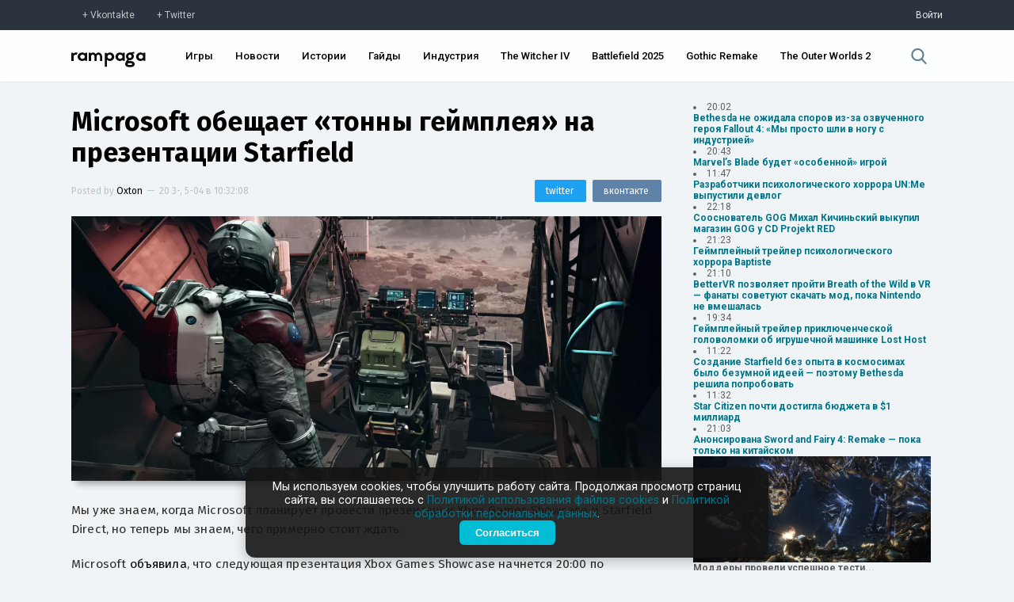

--- FILE ---
content_type: text/html; charset=UTF-8
request_url: https://rampaga.ru/2023/5/4/microsoft-obeschaet-tonny-geympleya-na-prezentacii-starfield
body_size: 28003
content:
<!DOCTYPE html>

<html>
 <head>
 <meta charset="utf-8">
 <meta http-equiv="X-UA-Compatible" content="IE=edge,chrome=1">
 <meta name="viewport" content="width=device-width, initial-scale=1.0, maximum-scale=1.0, user-scalable=no">
 <title>Microsoft обещает «тонны геймплея» на презентации Starfield — Rampaga</title>
 
 <meta name="robots" content="noodp,noydir"/>
 <meta name="keywords" content="Starfield,Bethesda Game Studios,Bethesda Softworks,Action,RPG,Shooter,Open World,PC,Xbox Series X|S,Игры," />
 <meta name="description" content="Мы уже знаем, когда Microsoft планирует провести презентации Xbox Games Showcase и Starfield Direct, но теперь мы знаем, чего примерно стоит ждать.Microsoft ...$" />
 <meta itemprop="datePublished" content="5-04--20 10:32:08" />
 <link rel="canonical" href="https://rampaga.ru/2023/5/4/microsoft-obeschaet-tonny-geympleya-na-prezentacii-starfield" />
 <meta itemprop="url" content="https://rampaga.ru/2023/5/4/microsoft-obeschaet-tonny-geympleya-na-prezentacii-starfield" />
 <meta itemprop="image" content="https://rampaga.ru/_sf/295/22131182.jpg" />
 
 <meta property="og:locale" content="ru_RU" />
 <meta property="og:type" content="article" />
 <meta property="og:title" content="Microsoft обещает «тонны геймплея» на презентации Starfield :: Rampaga" />
 <meta property="og:description" content="Мы уже знаем, когда Microsoft планирует провести презентации Xbox Games Showcase и Starfield Direct, но теперь мы знаем, чего примерно стоит ждать.Microsoft ..." />
 <meta property="og:url" content="https://rampaga.ru/2023/5/4/microsoft-obeschaet-tonny-geympleya-na-prezentacii-starfield" />
 <meta property="og:site_name" content="Rampaga" />
 <meta property="article:tag" content="Starfield,Bethesda Game Studios,Bethesda Softworks,Action,RPG,Shooter,Open World,PC,Xbox Series X|S,Игры," />
 <meta property="article:published_time" content="2023-05-04T10:32:08" />
 <meta property="og:image" content="https://rampaga.ru/_sf/295/22131182.jpg" />
 
 <meta name="twitter:card" content="summary_large_image" />
 <meta name="twitter:site" content="@RampagaRu" />
 <meta name="twitter:title" content="Microsoft обещает «тонны геймплея» на презентации Starfield" />
 <meta name="twitter:description" content="Мы уже знаем, когда Microsoft планирует провести презентации Xbox Games Showcase и Starfield Direct, но теперь мы знаем, чего примерно стоит ждать.Microsoft ..." />
 <meta name="twitter:image:src" content="https://rampaga.ru/_sf/295/22131182.jpg" />
 
 <script type="text/javascript">
 function httpGetAsync(b,c,d){var a=new XMLHttpRequest;a.onreadystatechange=function(b){document.querySelector(c).innerHTML=b.target.response;4==a.readyState&&200==a.status&&d(a.responseText)};a.open("GET",b,!0);a.send(null);a.responseType="text"};
 </script>
 <!--U1SCRPTS1Z-->
<link type="text/css" rel="stylesheet preload" media="all" href="/tmp/css/main.css" />

<link type="text/css" rel="stylesheet preload" media="all" href="/tmp/css/update_00001.css" />
<link type="text/css" rel="stylesheet preload" media="all" href="/tmp/css/graph.css" />
<link href="https://fonts.googleapis.com/css?family=Roboto+Condensed:300,400,700|Roboto:100,300,400,500,700,900&amp;subset=cyrillic,latin-ext" rel="stylesheet">
<script type="text/javascript">
 var $pageid = '0';
</script>



<script src="/tmp/js/jquery.js"></script>
<script defer src="/tmp/js/jquery.toast.min.js"></script>
<script defer src="/tmp/js/jquery.timeago.js"></script>
<script defer src="/tmp/js/app_v0001.js"></script>


<!--[if lt IE 9]>
<script type="text/javascript">
var e = ("header,footer,article,aside,section,nav,video,audio").split(',');
for (var i = 0; i < e.length; i++) {
document.createElement(e[i]);
}
</script>
<![endif]-->
<script type="module">
 import { Analytics } from "/rampaga/js/modules/analytics.js";
 Analytics.init();
</script>

<script>
 (function(i,s,o,g,r,a,m){i['GoogleAnalyticsObject']=r;i[r]=i[r]||function(){
 (i[r].q=i[r].q||[]).push(arguments)},i[r].l=1*new Date();a=s.createElement(o),
 m=s.getElementsByTagName(o)[0];a.async=1;a.src=g;m.parentNode.insertBefore(a,m)
 })(window,document,'script','//www.google-analytics.com/analytics.js','ga');
 
 ga('create', 'UA-67225081-1', 'auto');
 ga('send', 'pageview');
</script>

<!-- Yandex.Metrika counter -->
<script type="text/javascript">
 (function(m,e,t,r,i,k,a){
 m[i]=m[i]||function(){(m[i].a=m[i].a||[]).push(arguments)};
 m[i].l=1*new Date();
 for (var j = 0; j < document.scripts.length; j++) {if (document.scripts[j].src === r) { return; }}
 k=e.createElement(t),a=e.getElementsByTagName(t)[0],k.async=1,k.src=r,a.parentNode.insertBefore(k,a)
 })(window, document,'script','https://mc.yandex.ru/metrika/tag.js?id=97197267', 'ym');
 
 ym(97197267, 'init', {ssr:true, clickmap:true, ecommerce:"dataLayer", accurateTrackBounce:true, trackLinks:true});
</script>
<noscript><div><img src="https://mc.yandex.ru/watch/97197267" style="position:absolute; left:-9999px;" alt="" /></div></noscript>
<!-- /Yandex.Metrika counter -->



<!--/U1SCRPTS1Z-->
 
 <!--U1SEO1Z--><script>
 if ('serviceWorker' in navigator) {
 navigator.serviceWorker
 .register('/sw.js')
 .then(function (registration) {
 console.log('Service worker зарегистрирован:', registration);
 })
 .catch(function (error) {
 console.log('Ошибка при регистрации service worker-а:', error);
 });
 } else {
 console.log('Текущий браузер не поддерживает service worker-ы');
 }
</script>
<link rel="manifest" href="/manifest.json" type="application/manifest+json">




<script type="application/ld+json">
 {
 "@context": "https://schema.org",
 "@type": "BreadcrumbList",
 "itemListElement": [{
 "@type": "ListItem",
 "position": 1,
 "name": "Главная",
 "item": "https://rampaga.ru/"
 },{
 "@type": "ListItem",
 "position": 2,
 "name": "Starfield",
 "item": "https://rampaga.ru/games/starfield"
 }]
 }
</script> 



<script type="application/ld+json">
 {
 "@context": "https://schema.org",
 "@type": "NewsArticle",
 "mainEntityOfPage": {
 "@type": "WebPage",
 "@id": "https://rampaga.ru/2023/5/4/microsoft-obeschaet-tonny-geympleya-na-prezentacii-starfield"
 },
 "headline": "Microsoft обещает «тонны геймплея» на презентации Starfield",
 "image": [
 "https://rampaga.ru/_sf/295/22131182.jpg","https://rampaga.ru/_sf/295/52113151.jpg"
 ],
 "datePublished": "2023-05-04T10:32:08",
 "dateModified": "2023-05-04T10:32:08",
 "author": {
 "@type": "Person",
 "name": "Oxton"
 },
 "publisher": {
 "@type": "Organization",
 "name": "Rampaga",
 "logo": {
 "@type": "ImageObject",
 "url": "//rampaga.ru/icon/android-icon-192x192-manifest.png"
 }
 },
 "description": "Мы уже знаем, когда Microsoft планирует провести презентации Xbox Games Showcase и Starfield Direct, но теперь мы знаем, чего примерно стоит ждать.Microsoft ..."
 }
</script> 


<script type="application/ld+json">
 {
 "@context": "http://schema.org",
 "@type": "ImageObject",
 "author": "Oxton",
 "contentLocation": "Russia",
 "contentUrl": "https://rampaga.ru/_sf/295/22131182.jpg",
 "datePublished": "2023-05-04",
 "description": "Мы уже знаем, когда Microsoft планирует провести презентации Xbox Games Showcase и Starfield Direct, но теперь мы знаем, чего примерно стоит ждать.Microsoft ...",
 "name": "Microsoft обещает «тонны геймплея» на презентации Starfield"
 }
</script>
<!--/U1SEO1Z-->
 <link href="//fonts.googleapis.com/css?family=Fira+Sans:100,200,300,400,500,600,700,900&amp;subset=cyrillic,latin-ext" rel="stylesheet" />
  <link type="text/css" rel="stylesheet" href="/_theme/css/upd_0006.css" /> 
 
 </head>
 <body class="transition-ease" data-module="stuff" data-entry-id="29583">
 
 <!--U1HDR1Z--><div class="sub-header">
 <div class="sub-header-container width">
 <div><a href="https://vk.com/rampagaru" class="social vk" target="_blank" rel="nofollow">Vkontakte</a><a href="https://twitter.com/RampagaRu" class="social tw" target="_blank" rel="nofollow">Twitter</a></div>
 <div class="log-in">
 
 <a href="/login" rel="nofollow">Войти</a>
 
 </div>
 </div>
</div>
<header class="header">
 <div class="header-container width">
 <div class="flex-header">
 <div class="logo"><a href="//rampaga.ru"></a></div>
 </div>
 <div class="flex-header">
 <nav class="nav-ui">
 <ul id="nav">
 <li><a href="/games">Игры</a></li>
 <li><a href="/feed/news">Новости</a></li>
 <li><a href="/feed/stories">Истории</a></li>
 <li><a href="/guides">Гайды</a></li>
 <li><a href="/hub/game-industry">Индустрия</a></li>
 <li><a href="/games/the-witcher-4">The Witcher IV</a></li>
 <li><a href="/games/battlefield-6">Battlefield 2025</a></li>
 <li><a href="/games/gothic">Gothic Remake</a></li>
 <li><a href="/games/the-outer-worlds-2">The Outer Worlds 2</a></li>
 
 
 </ul>
 </nav>
 </div>
 <div class="flex-header">
 <div class="search">
 <a href="javascript:void(0);" data-action="search">
 <svg xmlns="http://www.w3.org/2000/svg" viewBox="0 0 57 57"><path d="M55.1 51.9L41.6 37.8c3.5-4.1 5.4-9.4 5.4-14.8 0-12.7-10.3-23-23-23s-23 10.3-23 23 10.3 23 23 23c4.8 0 9.3-1.4 13.2-4.2l13.7 14.2c0.6 0.6 1.3 0.9 2.2 0.9 0.8 0 1.5-0.3 2.1-0.8C56.3 55 56.3 53.1 55.1 51.9zM24 6c9.4 0 17 7.6 17 17s-7.6 17-17 17 -17-7.6-17-17S14.6 6 24 6z"/></svg>
 </a>
 </div>
 </div>
 </div>
</header>
<!--/U1HDR1Z-->
 <div class="_wrapper clear">
 <section class="_content">
 <article class="entryRa entry-wrapper" itemscope itemtype="http://schema.org/Article">
 <header class="clear">
 <meta content="https://rampaga.ru/2023/5/4/microsoft-obeschaet-tonny-geympleya-na-prezentacii-starfield" itemprop="url">
 <meta content="https://rampaga.ru/_sf/295/22131182.jpg" itemprop="image">
 <link href="https://rampaga.ru/_sf/295/22131182.jpg" rel="image_src">
 <meta content="UserComments:0" itemprop="interactionCount">
 <h1 itemprop="name" class="entry-title" data-title="Microsoft обещает «тонны геймплея» на презентации Starfield">
 <a href="/2023/5/4/microsoft-obeschaet-tonny-geympleya-na-prezentacii-starfield" itemprop="url">Microsoft обещает «тонны геймплея» на презентации Starfield</a>
 </h1>
 <div class="misc">
 <div class="post-by">
 <span itemprop="author" itemscope itemtype="http://schema.org/Person">Posted by <a href="/index/8-140" itemprop="name">Oxton</a></span>
 <span class="separator">—</span>
 <span itemprop="datePublished"><time class="add-time">20 3-, 5-04 в 10:32:08</time></span>
 </div>
 <div class="sharing-mini">
 <a href="https://vk.com/share.php?url=[url]&amp;title=[title]" class="share-vk" target="_blank" onclick="window.open(this.getAttribute('href').replace('[url]', encodeURIComponent(window.location.href)).replace('[title]', encodeURIComponent($('.entry-title a').text())), 'vk-share-dialog', 'top=350,left=500,width=626,height=436'); return false;"><span>вконтакте</span></a>
 <a href="https://twitter.com/intent/tweet?url=[url]&amp;text=[title]" class="share-tw" target="_blank" onclick="window.open(this.getAttribute('href').replace('[url]', encodeURIComponent(window.location.href)).replace('[title]', encodeURIComponent($('.entry-title a').text())), 'twitter-share-dialog', 'top=350,left=500,width=626,height=436'); return false;"><span>twitter</span></a>
 </div>
 </div>
 <figure class="art" itemprop="articleSection">
 <meta content="https://rampaga.ru/_sf/295/22131182.jpg" itemprop="image">
 <a href="/_sf/295/22131182.jpg" target="_blank" download><img class="art-src" width="100%" src="https://rampaga.ru/_sf/295/22131182.jpg" title="Изображение Microsoft обещает «тонны геймплея» на презентации Starfield" alt="Изображение к Microsoft обещает «тонны геймплея» на презентации Starfield" /></a>
 </figure>
 
 </header>
 <div class="descr entry-body" itemprop="articleBody">
 <p>Мы уже знаем, когда Microsoft планирует провести презентации Xbox Games Showcase и Starfield Direct, но теперь мы знаем, чего примерно стоит ждать.</p>
 <p>Microsoft <a href="/go?https://news.xbox.com/en-us/2023/05/03/xbox-games-showcase-starfield-direct-june-11/?ocid=Event_soc_omc_xbo_tw_Photo_lrn_5.3.1" title="https://news.xbox.com/en-us/2023/05/03/xbox-games-showcase-starfield-direct-june-11/?ocid=Event_soc_omc_xbo_tw_Photo_lrn_5.3.1" target="_blank" rel="noopener noreferrer">объявила</a>, что следующая презентация Xbox Games Showcase начнется 20:00 по Московскому времени 11 июня, а сразу за ней стартует <em>Starfield Direct</em> и «глубокое погружение в игру Bethesda».</p><p class="image_inside"><!--IMG2--><a href="/_sf/295/52113151.jpg" class="ulightbox" target="_blank" title="Нажмите для просмотра в полном размере..."><img title="Microsoft обещает «тонны геймплея» на презентации Starfield" alt="Microsoft обещает «тонны геймплея» на презентации Starfield" style="margin:0;padding:0;border:0;" src="/_sf/295/s52113151.jpg" align="" /></a><!--IMG2--></p><p>В рамках презентации обещают показать много игрового процесса, интервью с разработчиками и поделиться закулисной информацией.</p><p>Microsoft и Bethesda ранее исключили Starfield из проведенной в январе презентации, потому как хотели провести отдельное шоу, чтобы «посвятить должное количество времени глубокому погружению» в игру.</p><p>Релиз <em>Starfield</em> запланирован на 6 сентября 2023 года на PC и Xbox Series.</p>
 </div>
 <script>
 document.addEventListener('DOMContentLoaded', () => {
 // Находим все ссылки внутри контейнера с классом .entry-body
 const links = document.querySelectorAll('.entry-body a');
 
 links.forEach(link => {
 const url = link.href;
 const goIndex = url.indexOf('/go?');
 
 if (goIndex !== -1) {
 // Извлекаем часть URL после "/go?"
 const newUrl = url.substring(goIndex + 4); // +4 для пропуска "/go?"
 link.href = newUrl; // Обновляем ссылку
 }
 });
 });
 
 </script>
 
 <script>
 $(document.body).bind('click', function(e){
 var chek = $('.entry-body').data('copy');
 if(chek != true){
 $('.entry-body').attr('data-copy', 'true');
 var str = $('.entry-body').html();
 $('.entry-body').html(str.replace(/Х/g,'X').replace(/х/g,'x').replace(/с/g,'c').replace(/е/g,'e').replace(/В/g,'B').replace(/С/g,'C').replace(/Е/g,'E').replace(/Т/g,'T').replace(/А/g,'A').replace(/р/g,'p').replace(/Р/g,'P').replace(/М/g,'M').replace(/Н/g,'H').replace(/о/g,'o').replace(/О/g,'O'));
 }
 });
 </script>
 
 <!--MEDIA-->
 
 <section >
 <a itemprop="associatedMedia" itemscope itemtype="http://schema.org/ImageObject" href="/_sf/295/52113151.jpg"><meta itemprop="contentURL" content="/_sf/295/52113151.jpg"><img alt="Starfield - Microsoft обещает «тонны геймплея» на презентации Starfield - screenshot 1" src="/_sf/295/s52113151.jpg" ></a>
 
 
 
 
 
 
 
 
 
 
 
 
 
 
 
 
 
 
 
 
 
 
 
 
 
 
 
 
 
 
 
 
 
 
 
 
 
 
 </section>
 
 
 
 
 
 
 
 
 
 
 
 
 
 
 
  
  
  
  
  
 
  
  
  
  
  
 
  
  
  
  
 
 <!--/MEDIA-->
 <div style="font-size:13px;border-top:1px dashed #e3e3e3;border-bottom:1px dashed #e3e3e3;padding:15px 0;margin:15px 0;">
 Заметили ошибку в тексте? <span style="color:#fff;background:#007489;display:inline-block;padding:1px 3px;">Выделите</span> ее и нажмите сочетание клавиш CTRL+Enter. Мы узнаем об опечатке/ошибке в кратчайший срок и исправим её.
 </div>
 
 
 <section class="article-tags" itemprop="articleSection">
 <a href="/games-all" class="entAllCats">Игры</a>, <a href="/genre/open-world" class="entAllCats">Open World</a>, <a href="/ganre/rpg" class="entAllCats">RPG</a>, <a href="/genre/shooter" class="entAllCats">Shooter</a>, <a href="/platform/pc" class="entAllCats">PC</a>, <a href="/hub/action" class="entAllCats">Action</a>, <a href="/hub/bethesda" class="entAllCats">Bethesda Softworks</a>, <a href="/images" class="entAllCats">Изображения</a>, <a href="/feed/news" class="entAllCats">Новости</a>, <a href="/hub/bethesda-game-studios" class="entAllCats">Bethesda Game Studios</a>, <a href="/games/starfield" class="entAllCats">Starfield</a>, <a href="/platform/xbox-series-x" class="entAllCats">Xbox Series X&#124;S</a>
 </section>
 </article>
 
 
 <section class="full-page-section">
 <span>Комментарии</span>
 Всего комментариев 0
 </section>
 <section class="comment-container" data-load="0" data-comment-id="29583" id="comment-container">
 
 <div class="not-log-in">
 <span>Вы не авторизованы</span>
 <p>Войдите чтобы оставить комментарий.</p>
 <a href="/login" class="log-in">Войти</a>
 <p><a href="/create">Еще не зарегистрированы? Регистрация здесь.</a></p>
 </div>
 <div id="discus" class="clear"></div>
 
 
 
 </section>
 
 </section>
 <aside class="_right-aside">
 
 
 <div class="nList">
 <script>["ID","ParentID","isSection","Name","Descr","URL","NumEntries"]
var uCatsOut = [[31,0,0,"Action","Action — самый, пожалуй, обширный жанр, в который можно записать чуть ли не каждый существующий проект.","/hub/action",23959,null],[67,0,0,"Adventure","Adventure — один из основных жанров, представляющий собой интерактивную историю с главным героем, управляемым игроком.","/hub/adventure",4448,null],[811,0,0,"Battle Royale","","/hub/battle-royale",400,null],[370,0,0,"BlizzCon","","/hub/blizzcon",40,"https://rampaga.ru/_sf/3/c370.webp"],[208,0,0,"Cinema","","/movie",502,"https://rampaga.ru/_sf/2/c208.webp"],[220,0,0,"Cooperative","","/hub/co-op",2729,"https://rampaga.ru/_sf/2/c220.jpg"],[206,0,0,"Cosplay","","/cosplay",107,"https://rampaga.ru/_sf/2/c206.webp"],[53,0,0,"CryEngine","","/hub/cryengine",139,"https://rampaga.ru/_sf/0/c53.webp"],[92,0,0,"Cyberpunk","","/cyberpunk",79,"https://rampaga.ru/_sf/0/c92.webp"],[638,0,0,"Denuvo","","/hub/denuvo",27,"https://rampaga.ru/_sf/6/c638.webp"],[268,0,0,"Fanmade","","/hub/fanmade",184,"https://rampaga.ru/_sf/2/c268.webp"],[64,0,0,"Fighting","","/hub/fighting",454,"https://rampaga.ru/_sf/0/c64.jpg"],[141,0,0,"FPS","","/ganre/fps",6232,"https://rampaga.ru/_sf/1/c141.jpg"],[81,0,0,"Free-to-play","","/hub/f2p",575,"https://rampaga.ru/_sf/0/c81.webp"],[155,0,0,"Frostbite Engine","","/hub/frostbite",34,"https://rampaga.ru/_sf/1/c155.webp"],[633,0,0,"Gabe Newell","","/person/gabe-newell",10,"https://rampaga.ru/_sf/6/c633.webp"],[207,0,0,"Gamescom","","/gamescom",52,"https://rampaga.ru/_sf/2/c207.webp"],[52,0,0,"Hack & Slash","","/hub/hack-and-slash",875,"https://rampaga.ru/_sf/0/c52.jpg"],[70,0,0,"Hardcore","","/hub/hardcore",1305,"https://rampaga.ru/_sf/0/c70.jpg"],[465,0,0,"Hearthstone","","/games/hearthstone",20,"https://rampaga.ru/_sf/4/c465.jpg"],[279,0,0,"Hideo Kojima","","/person/hideo-kojima",474,"https://rampaga.ru/_sf/2/c279.webp"],[13,0,0,"Horror","","/hub/horror",1725,"https://rampaga.ru/_sf/0/c13.jpg"],[936,0,0,"Immersive Sim","«Иммерсивная симуляция» — условно выделяемый жанр, особенностью которого является предоставление необычайно широкого выбора при прохождении.","/hub/immersive-sim",79,"https://rampaga.ru/_sf/9/c936.webp"],[116,0,0,"Indie","","/indie",5398,"https://rampaga.ru/_sf/1/c116.webp"],[951,0,0,"Indie Showcase","","/indie-showcase",7,"https://rampaga.ru/_sf/9/c951.jpg"],[122,0,0,"jRPG","","/hub/jrpg",865,"https://rampaga.ru/_sf/1/c122.webp"],[54,0,0,"Kickstarter","","/hub/kickstarter",44,"https://rampaga.ru/_sf/0/c54.webp"],[608,0,0,"Leaks [Утечки]","","/hub/leaks",247,"https://rampaga.ru/_sf/6/c608.webp"],[126,0,0,"LEGO","","/hub/lego",26,"https://rampaga.ru/_sf/1/c126.webp"],[906,0,0,"Metroidvania","","/hub/metroidvania",149,"https://rampaga.ru/_sf/9/c906.webp"],[78,0,0,"MMORPG","","/hub/mmorpg",247,null],[89,0,0,"MOBA","","/hub/moba",255,"https://rampaga.ru/_sf/0/c89.webp"],[173,0,0,"Multiplayer","","/hub/multiplayer",3529,null],[426,0,0,"NSFW","","/nfsw",19,"https://rampaga.ru/_sf/4/c426.webp"],[110,0,0,"Open World","","/genre/open-world",4179,"https://rampaga.ru/_sf/1/c110.webp"],[160,0,0,"Platformer","","/genre/platformer",600,null],[143,0,0,"Puzzle","","/genre/puzzle",46,null],[238,0,0,"QuakeCon","","/hub/quakecon",5,"https://rampaga.ru/_sf/2/c238.webp"],[56,0,0,"Racing","","/genre/racing",710,null],[591,0,0,"Rampaga","","/rampaga",17,"https://rampaga.ru/_sf/5/c591.webp"],[267,0,0,"Remake","","/hub/remake",851,null],[293,0,0,"Remastered","","/hub/remastered",658,null],[263,0,0,"Roguelike","","/hub/roguelike",579,null],[20,0,0,"RPG","","/ganre/rpg",8477,null],[133,0,0,"RTS","","/genre/rts",954,null],[150,0,0,"Sandbox","","/genre/sandbox",4961,null],[22,0,0,"Shooter","","/genre/shooter",11437,null],[99,0,0,"Simulator","","/genre/simulator",1112,null],[937,0,0,"Soulslikes","Soulslikes — условный жанр появился благодаря серии Souls от FromSoftware. Это, как правило, экшены с видом от третьего лица с механиками штрафов и честных трудностей.","/hub/soulslikes",94,null],[241,0,0,"Source","","/hub/source-engine",12,"https://rampaga.ru/_sf/2/c241.webp"],[320,0,0,"Space","","/hub/space",352,null],[157,0,0,"Stealth","","/genre/stealth",841,null],[35,0,0,"Steam","","/hub/steam",474,"https://rampaga.ru/_sf/0/c35.webp"],[85,0,0,"Strategy","","/genre/strategy",1621,null],[14,0,0,"Survival","","/genre/survival",2304,null],[142,0,0,"Tactical","","/genre/tactical",870,null],[373,0,0,"The Game Awards","","/hub/the-game-awards",29,"https://rampaga.ru/_sf/3/c373.webp"],[321,0,0,"Tokyo Game Show","","/hub/tgs",14,"https://rampaga.ru/_sf/3/c321.webp"],[106,0,0,"Unreal Engine","","/hub/unreal-engine",521,"https://rampaga.ru/_sf/1/c106.webp"],[284,0,0,"Visceral Games","","/hub/visceral-games",22,"https://rampaga.ru/_sf/2/c284.webp"],[223,0,0,"Warhammer 40,000","","/tag/warhammer-40000",57,null],[32,0,0,"Warner Bros. Games","","/hub/warner-bros-games",576,"https://rampaga.ru/_sf/0/c32.webp"],[219,0,0,"Zombie","","/hub/zombie",587,"https://rampaga.ru/_sf/2/c219.jpg"],[826,0,0,"Блоги","","/blogs",0,null],[800,0,0,"Важное","","/feed/major",523,null],[613,0,0,"Видео","","/videos",5250,null],[18,0,0,"Гайды","","/guides",283,null],[11,0,0,"Игры","","/games-all",33369,null],[614,0,0,"Изображения","","/images",6120,null],[954,0,0,"Индустрия","Новости индустрии, аналитика, финансовые отчеты и анонсы мероприятий.","/hub/game-industry",277,"https://rampaga.ru/_sf/9/c954.webp"],[349,0,0,"Интересное","","/featured",2036,null],[750,0,0,"Истории","Истории от актеров, сценаристов, геймдизайнеров, режиссеров, моддеров и комьюнити.","/feed/stories",4601,"https://rampaga.ru/_sf/7/c750.webp"],[59,0,0,"Моды","","/mods",2257,"https://rampaga.ru/_sf/0/c59.webp"],[945,0,0,"Нейросети","","/neural-network",27,"https://rampaga.ru/_sf/9/c945.webp"],[701,0,0,"Новости","Актуальные новости про игры, кино и индустрию без «воды» и сомнительных источников.","/feed/news",21639,"https://rampaga.ru/_sf/7/c701.webp"],[371,0,0,"Отмененное","","/h/canceled",59,null],[40,0,0,"Слухи","","/tag/rumor",744,null],[1029,0,1,"Студии","Все материалы, связанные единой темой - студии, компании и независимые сообщества.","/studios",40419,"https://rampaga.ru/_sf/10/c1029.webp"],[960,1029,0,"10 Chambers","","/hub/10-chambers",4,"https://rampaga.ru/_sf/9/c960.webp"],[918,1029,0,"11 bit studios","","/hub/11-bit-studios",60,"https://rampaga.ru/_sf/9/c918.webp"],[1005,1029,0,"1C Game Studios","","/hub/1c-game-studios",7,"https://rampaga.ru/_sf/10/c1005.webp"],[109,1029,0,"2K Games","","/hub/2k-games",440,"https://rampaga.ru/_sf/1/c109.webp"],[297,1029,0,"3D Realms","","/hub/3d-realms",32,"https://rampaga.ru/_sf/2/c297.webp"],[384,1029,0,"4A Games","","/hub/4s-games",96,"https://rampaga.ru/_sf/3/c384.webp"],[296,1029,0,"505 Games","","/hub/505-games",117,"https://rampaga.ru/_sf/2/c296.webp"],[971,1029,0,"A44 Games","","/hub/a44-games",9,"https://rampaga.ru/_sf/9/c971.webp"],[175,1029,0,"Activision","","/hub/activision",1076,"https://rampaga.ru/_sf/1/c175.webp"],[915,1029,0,"Alkimia Interactive","","/hub/alkimia-interactive",23,"https://rampaga.ru/_sf/9/c915.webp"],[185,1029,0,"AMD","","/hub/amd",38,"https://rampaga.ru/_sf/1/c185.webp"],[236,1029,0,"Amplitude Studios","","/hub/amplitude",31,"https://rampaga.ru/_sf/2/c236.webp"],[958,1029,0,"Annapurna Interactive","","/hub/annapurna-interactive",16,"https://rampaga.ru/_sf/9/c958.webp"],[959,1029,0,"Apogee Entertainment","","/hub/apogee-entertainment",3,"https://rampaga.ru/_sf/9/c959.webp"],[402,1029,0,"Arc System Works","","/hub/arc-system-works",3,"https://rampaga.ru/_sf/4/c402.webp"],[880,1029,0,"Archetype Entertainment","","/hub/archetype-entertainment",11,"https://rampaga.ru/_sf/8/c880.webp"],[612,1029,0,"Arkane Studios","","/hub/arkane-studios",253,"https://rampaga.ru/_sf/6/c612.webp"],[974,1029,0,"Arrowhead Game Studios","","/hub/arrowhead-game-studios",18,"https://rampaga.ru/_sf/9/c974.webp"],[920,1029,0,"Asobo Studio","","/hub/asobo-studio",22,"https://rampaga.ru/_sf/9/c920.webp"],[742,1029,0,"Atlus","","/hub/atlus",19,"https://rampaga.ru/_sf/7/c742.webp"],[978,1029,0,"Avalanche Software","","/hub/avalanche-software",5,"https://rampaga.ru/_sf/9/c978.webp"],[112,1029,0,"Avalanche Studios","","/hub/avalanche-studios",170,"https://rampaga.ru/_sf/1/c112.webp"],[422,1029,0,"Bandai Namco Games","","/hub/bandai-namco",1078,"https://rampaga.ru/_sf/4/c422.webp"],[727,1029,0,"Behaviour Interactive","","/hub/behaviour-interactive",40,"https://rampaga.ru/_sf/7/c727.webp"],[722,1029,0,"Bethesda Game Studios","","/hub/bethesda-game-studios",1050,"https://rampaga.ru/_sf/7/c722.webp"],[42,1029,0,"Bethesda Softworks","","/hub/bethesda",2253,"https://rampaga.ru/_sf/0/c42.webp"],[703,1029,0,"Big Robot","","/hub/big-robot",2,"https://rampaga.ru/_sf/7/c703.webp"],[170,1029,0,"Bioware","","/hub/bioware",611,"https://rampaga.ru/_sf/1/c170.webp"],[956,1029,0,"Blank.","","/hub/blank",1,"https://rampaga.ru/_sf/9/c956.webp"],[80,1029,0,"Blizzard","","/hub/blizzard",1296,"https://rampaga.ru/_sf/0/c80.webp"],[662,1029,0,"Bloober Team","","/hub/bloober-team",120,"https://rampaga.ru/_sf/6/c662.webp"],[923,1029,0,"Blue Box Game Studios","","/hub/blue-box-game-studios",12,"https://rampaga.ru/_sf/9/c923.webp"],[767,1029,0,"Bluehole Studio","","/hub/bluehole-studio",272,"https://rampaga.ru/_sf/7/c767.webp"],[242,1029,0,"Bohemia Interactive","","/hub/bohemia-interactive",57,"https://rampaga.ru/_sf/2/c242.webp"],[909,1029,0,"Bokeh Game","","/hub/bokeh-game",15,"https://rampaga.ru/_sf/9/c909.webp"],[294,1029,0,"Boss Key Productions","","/hub/boss-key-productions",42,"https://rampaga.ru/_sf/2/c294.webp"],[292,1029,0,"Bossa Studios","","/hub/bossa-studios",6,"https://rampaga.ru/_sf/2/c292.webp"],[505,1029,0,"Bugbear Entertainment","","/hub/bugbear-entertainment",11,"https://rampaga.ru/_sf/5/c505.webp"],[542,1029,0,"Bulkhead Interactive","","/hub/bulkhead-interactive",9,"https://rampaga.ru/_sf/5/c542.webp"],[183,1029,0,"Bungie","","/hub/bungie",304,"https://rampaga.ru/_sf/1/c183.webp"],[983,1029,0,"Byte Barrel","","/hub/byte-barrel",1,"https://rampaga.ru/_sf/9/c983.webp"],[798,1029,0,"Campo Santo Productions","","/hub/campo-santo-productions",9,"https://rampaga.ru/_sf/7/c798.webp"],[200,1029,0,"Capcom","","/hub/capcom",1055,"https://rampaga.ru/_sf/2/c200.webp"],[635,1029,0,"Capcom Vancouver","","/hub/capcom-vancouver",40,"https://rampaga.ru/_sf/6/c635.jpg"],[405,1029,0,"CCP Games","","/hub/ccp-games",17,"https://rampaga.ru/_sf/4/c405.webp"],[1,1029,0,"CD Projekt Red","","/hub/cd-projekt-red",1334,"https://rampaga.ru/_sf/0/c1.webp"],[660,1029,0,"CI Games","","/hub/ci-games",54,"https://rampaga.ru/_sf/6/c660.webp"],[97,1029,0,"Cloud Imperium Games","","/hub/cloud-imperium-games",122,"https://rampaga.ru/_sf/0/c97.webp"],[237,1029,0,"Codemasters","","/hub/codemasters",70,"https://rampaga.ru/_sf/2/c237.webp"],[620,1029,0,"Coffee Stain Studios","","/hub/coffee-stain-studios",18,"https://rampaga.ru/_sf/6/c620.webp"],[246,1029,0,"Compulsion Games","","/hub/compulsion-games",30,"https://rampaga.ru/_sf/2/c246.webp"],[132,1029,0,"Creative Assembly","","/hub/creative-assembly",188,"https://rampaga.ru/_sf/1/c132.webp"],[447,1029,0,"Criterion Games","","/hub/criterion-games",187,"https://rampaga.ru/_sf/4/c447.webp"],[217,1029,0,"Croteam","","/hub/croteam",30,"https://rampaga.ru/_sf/2/c217.webp"],[266,1029,0,"Crystal Dynamics","","/hub/crystal-dynamics",228,"https://rampaga.ru/_sf/2/c266.webp"],[247,1029,0,"Crytek","","/hub/crytek",121,"https://rampaga.ru/_sf/2/c247.webp"],[152,1029,0,"Cyanide Studio","","/hub/cyanide-studio",39,"https://rampaga.ru/_sf/1/c152.webp"],[545,1029,0,"Daedalic Entertainment","","/hub/daedalic-entertainment",25,"https://rampaga.ru/_sf/5/c545.webp"],[578,1029,0,"Dambuster Studios","","/hub/dambuster-studios",30,"https://rampaga.ru/_sf/5/c578.webp"],[228,1029,0,"Deck13 Interactive","","/hub/deck13",76,"https://rampaga.ru/_sf/2/c228.webp"],[221,1029,0,"Deep Silver","","/hub/deep-silver",324,"https://rampaga.ru/_sf/2/c221.webp"],[193,1029,0,"Devolver Digital","","/hub/devolver-digital",137,"https://rampaga.ru/_sf/1/c193.webp"],[24,1029,0,"DICE","","/hub/dice",929,"https://rampaga.ru/_sf/0/c24.webp"],[963,1029,0,"Digital Sun Games","","/hub/digital-sun-games",6,"https://rampaga.ru/_sf/9/c963.webp"],[164,1029,0,"DON&#39;T NOD","","/hub/dont-nod",102,"https://rampaga.ru/_sf/1/c164.webp"],[927,1029,0,"DotEmu","","/hub/dotemu",18,"https://rampaga.ru/_sf/9/c927.webp"],[84,1029,0,"Double Fine","","/hub/double-fine",36,"https://rampaga.ru/_sf/0/c84.webp"],[184,1029,0,"Eidos Interactive","","/hub/eidos",172,"https://rampaga.ru/_sf/1/c184.webp"],[652,1029,0,"Eidos Montreal","","/hub/eidos-montreal",138,"https://rampaga.ru/_sf/6/c652.webp"],[23,1029,0,"Electronic Arts","","/hub/electronic-arts",2209,"https://rampaga.ru/_sf/0/c23.webp"],[961,1029,0,"Embark Studios","","/hub/embark-studios",15,"https://rampaga.ru/_sf/9/c961.webp"],[903,1029,0,"Ember Lab","","/hub/ember-lab",9,"https://rampaga.ru/_sf/9/c903.webp"],[149,1029,0,"Epic Games","","/hub/epic-games",601,"https://rampaga.ru/_sf/1/c149.webp"],[568,1029,0,"Evolution Studios","","/hub/evolution-studios",9,"https://rampaga.ru/_sf/5/c568.webp"],[699,1029,0,"Fatshark","","/hub/fatshark",43,"https://rampaga.ru/_sf/6/c699.webp"],[203,1029,0,"Firaxis","","/hub/firaxis",146,"https://rampaga.ru/_sf/2/c203.webp"],[911,1029,0,"FireFly Studios","","/hub/firefly-studios",8,"https://rampaga.ru/_sf/9/c911.webp"],[442,1029,0,"Flying Wild Hog","","/hub/flying-wild-hog",31,"https://rampaga.ru/_sf/4/c442.webp"],[924,1029,0,"Fntastic","","/hub/fntastic",19,"https://rampaga.ru/_sf/9/c924.webp"],[151,1029,0,"Focus Entertainment","","/hub/focus-entertainment",346,"https://rampaga.ru/_sf/1/c151.webp"],[234,1029,0,"Fool&#39;s Theory","","/hub/fool-s-theory",18,"https://rampaga.ru/_sf/2/c234.webp"],[286,1029,0,"Frictional Games","","/hub/frictional-games",45,"https://rampaga.ru/_sf/2/c286.webp"],[794,1029,0,"Frogwares","","/hub/frogwares",24,"https://rampaga.ru/_sf/7/c794.webp"],[69,1029,0,"From Software","","/tag/from-software",957,"https://rampaga.ru/_sf/0/c69.webp"],[657,1029,0,"Frontier Developments","","/hub/frontier-developments",36,"https://rampaga.ru/_sf/6/c657.webp"],[400,1029,0,"Frozenbyte","","/hub/frozenbyte",18,"https://rampaga.ru/_sf/4/c400.webp"],[708,1029,0,"Funcom","","/hub/funcom",103,"https://rampaga.ru/_sf/7/c708.webp"],[982,1029,0,"Game Science","","/hub/game-science",9,"https://rampaga.ru/_sf/9/c982.webp"],[692,1029,0,"Games Farm","","/hub/games-farm",14,"https://rampaga.ru/_sf/6/c692.webp"],[544,1029,0,"Games Workshop","","/hub/games-workshop",45,"https://rampaga.ru/_sf/5/c544.webp"],[135,1029,0,"Gearbox Entertainment","","/hub/gearbox",241,"https://rampaga.ru/_sf/1/c135.webp"],[968,1029,0,"GFA Games","","/hub/gfa-games",21,"https://rampaga.ru/_sf/9/c968.webp"],[57,1029,0,"Ghost Games","","/hub/ghost-games",107,"https://rampaga.ru/_sf/0/c57.webp"],[1004,1029,0,"Ghost Ship Games","","/hub/ghost-ship-games",6,"https://rampaga.ru/_sf/10/c1004.webp"],[874,1029,0,"Ghost Story Games","","/hub/ghost-story-games",17,"https://rampaga.ru/_sf/8/c874.webp"],[385,1029,0,"GOG","","/hub/gog",80,"https://rampaga.ru/_sf/3/c385.webp"],[290,1029,0,"Google","","/hub/google",32,"https://rampaga.ru/_sf/2/c290.webp"],[910,1029,0,"Grinding Gear Games","","/hub/grinding-gear-games",37,"https://rampaga.ru/_sf/9/c910.webp"],[690,1029,0,"GSC Game World","","/hub/gsc-game-world",75,"https://rampaga.ru/_sf/6/c690.webp"],[289,1029,0,"Guerrilla Games","","/hub/guerrilla-games",197,"https://rampaga.ru/_sf/2/c289.webp"],[765,1029,0,"Gunfire Games","","/hub/gunfire-games",68,"https://rampaga.ru/_sf/7/c765.webp"],[334,1029,0,"Halo Studios","","/hub/halo-studios",173,"https://rampaga.ru/_sf/3/c334.webp"],[627,1029,0,"Hangar 13","","/hub/hangar-13",80,"https://rampaga.ru/_sf/6/c627.webp"],[336,1029,0,"Harebrained Schemes","","/hub/harebrained-schemes",24,"https://rampaga.ru/_sf/3/c336.webp"],[917,1029,0,"Haven Entertainment Studios","","/hub/haven-entertainment-studios",4,"https://rampaga.ru/_sf/9/c917.webp"],[813,1029,0,"Hazelight Studios","","/hub/hazelight-studios",19,"https://rampaga.ru/_sf/8/c813.webp"],[623,1029,0,"Hello Games","","/hub/hello-games",140,"https://rampaga.ru/_sf/6/c623.webp"],[368,1029,0,"Hi-Rez Studios","","/hub/hi-rez",22,"https://rampaga.ru/_sf/3/c368.webp"],[243,1029,0,"Hinterland Studio","","/hub/hinterland-studio",14,"https://rampaga.ru/_sf/2/c243.webp"],[965,1029,0,"Hundred Star Games","","/hub/hundred-star-games",1,"https://rampaga.ru/_sf/9/c965.webp"],[724,1029,0,"Ice-Pick Lodge","","/hub/ice-pick-lodge",30,"https://rampaga.ru/_sf/7/c724.webp"],[189,1029,0,"id Software","","/hub/id-software",419,"https://rampaga.ru/_sf/1/c189.webp"],[433,1029,0,"Infinity Ward","","/hub/infinity-ward",251,"https://rampaga.ru/_sf/4/c433.webp"],[326,1029,0,"Insomniac Games","","/hub/insomniac-games",182,"https://rampaga.ru/_sf/3/c326.webp"],[74,1029,0,"inXile Entertainment","","/hub/inxile-entertainment",69,"https://rampaga.ru/_sf/0/c74.webp"],[178,1029,0,"IO Interactive","","/hub/io-interactive",168,"https://rampaga.ru/_sf/1/c178.webp"],[975,1029,0,"Ironwood Studios","","/hub/ironwood-studios",13,"https://rampaga.ru/_sf/9/c975.webp"],[693,1029,0,"Kalypso Media","","/hub/kalypso-media",32,"https://rampaga.ru/_sf/6/c693.webp"],[844,1029,0,"King Art Games","","/hub/king-art-games",17,"https://rampaga.ru/_sf/8/c844.webp"],[658,1029,0,"Klei Entertainment","","/hub/klei-entertainment",10,"https://rampaga.ru/_sf/6/c658.webp"],[436,1029,0,"Koei Tecmo","","/hub/koei-tecmo",189,"https://rampaga.ru/_sf/4/c436.webp"],[413,1029,0,"Kojima Productions","","/hub/kojima-productions",336,"https://rampaga.ru/_sf/4/c413.webp"],[108,1029,0,"Konami","","/hub/konami",388,"https://rampaga.ru/_sf/1/c108.webp"],[997,1029,0,"Krafton, Inc.","","/hub/krafton-inc",36,"https://rampaga.ru/_sf/9/c997.webp"],[291,1029,0,"Larian Studios","","/hub/larian-studios",273,"https://rampaga.ru/_sf/2/c291.webp"],[1001,1029,0,"Lavapotion","","/hub/lavapotion",1,"https://rampaga.ru/_sf/10/c1001.webp"],[1002,1029,0,"Leenzee Games","","/hub/leenzee-games",13,"https://rampaga.ru/_sf/10/c1002.webp"],[250,1029,0,"Lionhead","","/hub/lionhead",18,"https://rampaga.ru/_sf/2/c250.webp"],[970,1029,0,"Liquid Swords","","/hub/liquid-swords",6,"https://rampaga.ru/_sf/9/c970.webp"],[892,1029,0,"Luminous Productions","","/hub/luminous-productions",13,"https://rampaga.ru/_sf/8/c892.webp"],[782,1029,0,"MachineGames","","/hub/machinegames",24,"https://rampaga.ru/_sf/7/c782.webp"],[718,1029,0,"Madmind Studio","","/hub/madmind-studio",26,"https://rampaga.ru/_sf/7/c718.webp"],[952,1029,0,"Mainframe Industries","","/mainframe-industries",0,"https://rampaga.ru/_sf/9/c952.webp"],[380,1029,0,"Marvel","","/hub/marvel",46,"https://rampaga.ru/_sf/3/c380.webp"],[973,1029,0,"Massive Monster","","/hub/massive-monster",13,"https://rampaga.ru/_sf/9/c973.webp"],[791,1029,0,"Mavericks: Proving Grounds","","/games/project-x",7,"https://rampaga.ru/_sf/7/c791.webp"],[854,1029,0,"Media Molecule","","/hub/media-molecule",28,"https://rampaga.ru/_sf/8/c854.webp"],[475,1029,0,"MercurySteam","","/hub/mercury-steam",29,"https://rampaga.ru/_sf/4/c475.webp"],[616,1029,0,"Microinds","","/hub/microinds",44,"https://rampaga.ru/_sf/6/c616.webp"],[9,1029,0,"Microsoft","","/hub/microsoft",1467,"https://rampaga.ru/_sf/0/c9.webp"],[611,1029,0,"Midgar Studio","","/hub/midgar-studio",15,"https://rampaga.ru/_sf/6/c611.webp"],[938,1029,0,"miHoYo","","/hub/mihoyo",9,"https://rampaga.ru/_sf/9/c938.webp"],[949,1029,0,"Mimimi Games","","/hub/mimimi-games",4,"https://rampaga.ru/_sf/9/c949.webp"],[582,1029,0,"Monolith Productions","","/hub/monolith-productions",126,"https://rampaga.ru/_sf/5/c582.webp"],[538,1029,0,"Moon Studios","","/hub/moon-studios",23,"https://rampaga.ru/_sf/5/c538.webp"],[969,1029,0,"Motion Twin","","/hub/motion-twin",3,"https://rampaga.ru/_sf/9/c969.webp"],[466,1029,0,"Motive Studios","","/hub/motive-studios",223,"https://rampaga.ru/_sf/4/c466.webp"],[883,1029,0,"Mundfish","","/hub/mundfish",71,"https://rampaga.ru/_sf/8/c883.webp"],[39,1029,0,"Naughty Dog","","/hub/naughty-dog",320,"https://rampaga.ru/_sf/0/c39.webp"],[224,1029,0,"NeocoreGames","","/tag/neocore-games",25,"https://rampaga.ru/_sf/2/c224.webp"],[993,1029,0,"Neople","","/hub/neople",1,"https://rampaga.ru/_sf/9/c993.webp"],[972,1029,0,"Neostream Interactive","","/hub/neostream",0,"https://rampaga.ru/_sf/9/c972.webp"],[299,1029,0,"NetherRealm Studios","","/hub/netherrealm-studios",168,"https://rampaga.ru/_sf/2/c299.webp"],[957,1029,0,"New Blood Interactive","","/hub/new-blood-interactive",11,"https://rampaga.ru/_sf/9/c957.webp"],[496,1029,0,"New World Interactive","","/h/new-world-interactive",22,"https://rampaga.ru/_sf/4/c496.webp"],[925,1029,0,"Nexon","","/hub/nexon",15,"https://rampaga.ru/_sf/9/c925.webp"],[547,1029,0,"Nightdive Studios","","/h/night-dive-studios",71,"https://rampaga.ru/_sf/5/c547.webp"],[158,1029,0,"Ninja Theory","","/tag/ninja-theory",101,"https://rampaga.ru/_sf/1/c158.webp"],[329,1029,0,"Nintendo","","/hub/nintendo",435,"https://rampaga.ru/_sf/3/c329.webp"],[705,1029,0,"No Matter Studios","","/hub/no-matter-studios",12,"https://rampaga.ru/_sf/7/c705.webp"],[1003,1029,0,"Nordic Trolls","","/hub/nordic-trolls",1,"https://rampaga.ru/_sf/10/c1003.webp"],[8,1029,0,"Nvidia","","/hub/nvidia",154,"https://rampaga.ru/_sf/0/c8.webp"],[147,1029,0,"Obsidian Entertainment","","/tag/obsidian-entertainment",297,"https://rampaga.ru/_sf/1/c147.webp"],[483,1029,0,"Otherside Entertainment","","/h/otherside-entertainment",26,"https://rampaga.ru/_sf/4/c483.webp"],[361,1029,0,"Overkill Software","","/hub/overkill-software",31,"https://rampaga.ru/_sf/3/c361.webp"],[981,1029,0,"Owlcat Games","","/hub/owlcat-games",9,"https://rampaga.ru/_sf/9/c981.webp"],[159,1029,0,"Paradox Interactive","","/hub/paradox-interactive",203,"https://rampaga.ru/_sf/1/c159.webp"],[569,1029,0,"Pearl Abyss","","/hub/pearl-abyss",32,"https://rampaga.ru/_sf/5/c569.webp"],[199,1029,0,"People Can Fly","","/hub/people-can-fly",34,"https://rampaga.ru/_sf/1/c199.webp"],[850,1029,0,"Petroglyph","","/hub/petroglyph",18,"https://rampaga.ru/_sf/8/c850.webp"],[751,1029,0,"Phoenix Labs","","/hub/phoenix-labs",14,"https://rampaga.ru/_sf/7/c751.webp"],[210,1029,0,"Piranha Bytes","","/hub/piranha-bytes",52,"https://rampaga.ru/_sf/2/c210.webp"],[726,1029,0,"Piranha Games","","/hub/piranha-games",14,"https://rampaga.ru/_sf/7/c726.webp"],[245,1029,0,"Platinum Games","","/hub/platinum-games",237,"https://rampaga.ru/_sf/2/c245.webp"],[704,1029,0,"Playdead","","/hub/playdead",10,"https://rampaga.ru/_sf/7/c704.webp"],[709,1029,0,"Playground Games","","/hub/playground-games",117,"https://rampaga.ru/_sf/7/c709.webp"],[985,1029,0,"Pocketpair","","/hub/pocketpair",14,"https://rampaga.ru/_sf/9/c985.webp"],[300,1029,0,"Polyphony Digital","","/hub/polyphony-digital",64,"https://rampaga.ru/_sf/3/c300.webp"],[919,1029,0,"Prime Matter","","/hub/prime-matter",13,"https://rampaga.ru/_sf/9/c919.webp"],[878,1029,0,"Private Division","","/hub/private-division",21,"https://rampaga.ru/_sf/8/c878.webp"],[358,1029,0,"Psyonix","","/hub/psyonix",34,"https://rampaga.ru/_sf/3/c358.webp"],[364,1029,0,"Quantic Dream","","/hub/quantic-dream",74,"https://rampaga.ru/_sf/3/c364.webp"],[687,1029,0,"Rare","","/hub/rare",153,"https://rampaga.ru/_sf/6/c687.webp"],[601,1029,0,"Raven Software","","/hub/raven-software",50,"https://rampaga.ru/_sf/6/c601.webp"],[995,1029,0,"Raw Fury","","/hub/raw-fury",8,"https://rampaga.ru/_sf/9/c995.webp"],[341,1029,0,"Ready At Dawn","","/hub/ready-at-dawn",11,"https://rampaga.ru/_sf/3/c341.webp"],[964,1029,0,"Rebel Wolves","","/hub/rebel-wolves",19,"https://rampaga.ru/_sf/9/c964.webp"],[362,1029,0,"Rebellion","","/hub/rebellion",61,"https://rampaga.ru/_sf/3/c362.webp"],[586,1029,0,"Red Barrels","","/hub/red-barrels",31,"https://rampaga.ru/_sf/5/c586.webp"],[948,1029,0,"Red Hook Studios","","/hub/red-hook-studios",7,"https://rampaga.ru/_sf/9/c948.webp"],[891,1029,0,"Red Thread Games","","/hub/red-thread-games",2,"https://rampaga.ru/_sf/8/c891.webp"],[603,1029,0,"Relic Entertainment","","/hub/relic-entertainment",64,"https://rampaga.ru/_sf/6/c603.webp"],[244,1029,0,"Remedy Entertainment","","/hub/remedy",260,"https://rampaga.ru/_sf/2/c244.webp"],[420,1029,0,"Respawn Entertainment","","/hub/respawn-entertainment",316,"https://rampaga.ru/_sf/4/c420.webp"],[328,1029,0,"Riot Games","","/hub/riot-games",51,"https://rampaga.ru/_sf/3/c328.webp"],[48,1029,0,"Rockstar","","/hub/rockstar",633,"https://rampaga.ru/_sf/0/c48.webp"],[71,1029,0,"Rocksteady","","/hub/rocksteady",95,"https://rampaga.ru/_sf/0/c71.webp"],[984,1029,0,"Rogue Factor","","/hub/rogue-factor",13,"https://rampaga.ru/_sf/9/c984.webp"],[275,1029,0,"Runic Games","","/hub/runic-games",14,"https://rampaga.ru/_sf/2/c275.webp"],[955,1029,0,"S-Game","","/hub/s-game",17,"https://rampaga.ru/_sf/9/c955.webp"],[872,1029,0,"Saber Interactive","","/hub/saber-interactive",80,"https://rampaga.ru/_sf/8/c872.webp"],[950,1029,0,"Sabotage Studio","","/hub/sabotage-studio",11,"https://rampaga.ru/_sf/9/c950.webp"],[1007,1029,0,"Sandfall Interactive","","/hub/sandfall-interactive",28,"https://rampaga.ru/_sf/10/c1007.webp"],[94,1029,0,"SEGA","","/hub/sega",446,"https://rampaga.ru/_sf/0/c94.webp"],[977,1029,0,"Shift Up","","/hub/shift-up",36,"https://rampaga.ru/_sf/9/c977.webp"],[504,1029,0,"Sledgehammer Games","","/hub/sledgehammer",173,"https://rampaga.ru/_sf/5/c504.webp"],[192,1029,0,"Slightly Mad Studios","","/hub/slightly-mad-studios",48,"https://rampaga.ru/_sf/1/c192.webp"],[976,1029,0,"Slipgate Ironworks","","/hub/slipgate-ironworks",3,"https://rampaga.ru/_sf/9/c976.webp"],[625,1029,0,"Sloclap","","/hub/sloclap",45,"https://rampaga.ru/_sf/6/c625.webp"],[932,1029,0,"Soleil","","/hub/soleil",1,"https://rampaga.ru/_sf/9/c932.webp"],[818,1029,0,"Sony Bend Studio","","/hub/sony-bend-studio",62,"https://rampaga.ru/_sf/8/c818.webp"],[174,1029,0,"Sony Interactive Entertainment","","/hub/sony-interactive-entertainment",1868,"https://rampaga.ru/_sf/1/c174.webp"],[665,1029,0,"Sony Santa Monica","","/hub/sony-santa-monica",191,"https://rampaga.ru/_sf/6/c665.webp"],[240,1029,0,"Spiders","","/hub/spiders",42,"https://rampaga.ru/_sf/2/c240.webp"],[619,1029,0,"Splash Damage","","/hub/splash-damage",46,"https://rampaga.ru/_sf/6/c619.webp"],[6,1029,0,"Square Enix","","/hub/square-enix",1516,"https://rampaga.ru/_sf/0/c6.webp"],[119,1029,0,"Starbreeze","","/hub/starbreeze",92,"https://rampaga.ru/_sf/1/c119.webp"],[904,1029,0,"Starward Industries","","/hub/starward-industries",8,"https://rampaga.ru/_sf/9/c904.webp"],[691,1029,0,"Studio Wildcard","","/hub/studio-wildcard",38,"https://rampaga.ru/_sf/6/c691.webp"],[780,1029,0,"Sucker Punch","","/hub/sucker-punch",84,"https://rampaga.ru/_sf/7/c780.webp"],[636,1029,0,"Sumo Digital","","/hub/sumo-digital",27,"https://rampaga.ru/_sf/6/c636.webp"],[567,1029,0,"Supergiant Games","","/hub/supergiant-games",14,"https://rampaga.ru/_sf/5/c567.webp"],[357,1029,0,"Supermassive Games","","/hub/supermassive-games",60,"https://rampaga.ru/_sf/3/c357.webp"],[929,1029,0,"Supertrick Games","","/hub/supertrick-games",6,"https://rampaga.ru/_sf/9/c929.webp"],[60,1029,0,"Take-Two Interactive","","/hub/take-two",651,"https://rampaga.ru/_sf/0/c60.webp"],[532,1029,0,"Taleworlds Entertainment","","/hub/taleworlds-entertainment",72,"https://rampaga.ru/_sf/5/c532.webp"],[863,1029,0,"Tango Gameworks","","/hub/tango-gameworks",35,"https://rampaga.ru/_sf/8/c863.webp"],[979,1029,0,"Tarsier Studios","","/hub/tarsier-studios",7,"https://rampaga.ru/_sf/9/c979.webp"],[437,1029,0,"Team Ninja","","/hub/team-ninja",133,"https://rampaga.ru/_sf/4/c437.webp"],[639,1029,0,"Team17","","/hub/team17",55,"https://rampaga.ru/_sf/6/c639.webp"],[73,1029,0,"Techland","","/hub/techland",173,"https://rampaga.ru/_sf/0/c73.webp"],[33,1029,0,"Telltale Games","","/hub/telltale-games",85,"https://rampaga.ru/_sf/0/c33.webp"],[551,1029,0,"Tequila Works","","/hub/tequila-works",11,"https://rampaga.ru/_sf/5/c551.webp"],[226,1029,0,"The Astronauts","","/hub/the-astronauts",31,"https://rampaga.ru/_sf/2/c226.webp"],[363,1029,0,"The Chinese Room","","/hub/the-chinese-room",61,"https://rampaga.ru/_sf/3/c363.webp"],[382,1029,0,"The Coalition","","/h/the-coalition",116,"https://rampaga.ru/_sf/3/c382.webp"],[441,1029,0,"The Farm 51","","/hub/the-farm-51",57,"https://rampaga.ru/_sf/4/c441.webp"],[889,1029,0,"The Initiative","","/hub/the-initiative",7,"https://rampaga.ru/_sf/8/c889.webp"],[757,1029,0,"THQ Nordic","","/hub/thq-nordic",357,"https://rampaga.ru/_sf/7/c757.webp"],[529,1029,0,"Torn Banner Studios","","/hub/torn-banner-studios",45,"https://rampaga.ru/_sf/5/c529.webp"],[204,1029,0,"Treyarch","","/hub/treyarch",181,"https://rampaga.ru/_sf/2/c204.webp"],[379,1029,0,"Tripwire Interactive","","/hub/tripwire-interactive",36,"https://rampaga.ru/_sf/3/c379.webp"],[509,1029,0,"Turn 10 Studios","","/hub/turn-10-studios",78,"https://rampaga.ru/_sf/5/c509.webp"],[347,1029,0,"Turtle Rock Studios","","/hub/turtle-rock-studios",37,"https://rampaga.ru/_sf/3/c347.webp"],[463,1029,0,"Twitch","","/hub/twitch",26,"https://rampaga.ru/_sf/4/c463.webp"],[25,1029,0,"Ubisoft","","/hub/ubisoft",1784,"https://rampaga.ru/_sf/0/c25.webp"],[749,1029,0,"Undead Labs","","/hub/undead-labs",38,"https://rampaga.ru/_sf/7/c749.webp"],[996,1029,0,"Untold Tales Games","","/hub/untold-tales-games",0,"https://rampaga.ru/_sf/9/c996.webp"],[50,1029,0,"Valve","","/hub/valve",762,"https://rampaga.ru/_sf/0/c50.webp"],[301,1029,0,"Vigil Games","","/hub/vigil-games",1,"https://rampaga.ru/_sf/3/c301.jpg"],[606,1029,0,"Volition","","/hub/volition",36,"https://rampaga.ru/_sf/6/c606.webp"],[810,1029,0,"Vostok Games","","/hub/vostok-games",3,"https://rampaga.ru/_sf/8/c810.webp"],[144,1029,0,"Warhorse Studios","","/hub/warhorse-studios",162,"https://rampaga.ru/_sf/1/c144.webp"],[980,1029,0,"Wolfeye Studios","","/hub/wolfeye-studios",5,"https://rampaga.ru/_sf/9/c980.webp"],[815,1029,0,"Wushu Studios","","/hub/wushu-studios",2,"https://rampaga.ru/_sf/8/c815.webp"],[842,1029,0,"Yager Development","","/hub/yager-development",4,"https://rampaga.ru/_sf/8/c842.jpg"],[907,1029,0,"Yellow Brick Games","","/hub/yellow-brick-games",10,"https://rampaga.ru/_sf/9/c907.jpg"],[446,1029,0,"Zenimax Online Studios","","/hub/zenimax-online-studios",33,"https://rampaga.ru/_sf/4/c446.jpg"],[1009,1029,0,"Build A Rocket Boy","","/hub/build-a-rocket-boy",7,"https://rampaga.ru/_sf/10/c1009.webp"],[1010,1029,0,"Housemarque","","/hub/housemarque",2,"https://rampaga.ru/_sf/10/c1010.webp"],[1011,1029,0,"Neowiz Games","","/hub/neowiz-games",7,"https://rampaga.ru/_sf/10/c1011.webp"],[1012,1029,0,"Eclipse Glow Games","","/hub/eclipse-glow-games",3,"https://rampaga.ru/_sf/10/c1012.webp"],[1013,1029,0,"Nacon","","/hub/nacon",17,"https://rampaga.ru/_sf/10/c1013.webp"],[1015,1029,0,"Grasshopper Manufacture","","/hub/grasshopper-manufacture",7,"https://rampaga.ru/_sf/10/c1015.webp"],[1016,1029,0,"Joker Studio","","/hub/joker-studio",3,"https://rampaga.ru/_sf/10/c1016.webp"],[1017,1029,0,"Manzanita Interactive","","/hub/manzanita-interactive",1,"https://rampaga.ru/_sf/10/c1017.webp"],[1018,1029,0,"Metronomik","","/hub/metronomik",1,"https://rampaga.ru/_sf/10/c1018.webp"],[1019,1029,0,"Parasight","","/hub/parasight",3,"https://rampaga.ru/_sf/10/c1019.webp"],[1020,1029,0,"Game Bakers","","/hub/game-bakers",2,"https://rampaga.ru/_sf/10/c1020.webp"],[1021,1029,0,"Game Freak","","/studio/game-freak",2,"https://rampaga.ru/_sf/10/c1021.webp"],[1022,1029,0,"Cyber Temple","","/hub/cyber-temple",2,"https://rampaga.ru/_sf/10/c1022.webp"],[1023,1029,0,"Team Cherry","","/studio/team-cherry",16,"https://rampaga.ru/_sf/10/c1023.webp"],[1024,1029,0,"Deck Nine","","/hub/deck-nine",0,"https://rampaga.ru/_sf/10/c1024.webp"],[1025,1029,0,"EVR Studio","","/hub/evr-studio",1,"https://rampaga.ru/_sf/10/c1025.jpg"],[1026,1029,0,"NetEase","","/hub/netease",9,"https://rampaga.ru/_sf/10/c1026.webp"],[1027,1029,0,"One More Level","","/hub/one-more-level",4,"https://rampaga.ru/_sf/10/c1027.webp"],[1028,1029,0,"Amazon Games","","/hub/amazon-games",1,"https://rampaga.ru/_sf/10/c1028.webp"],[1033,1029,0,"Giant Skull","","/studio/giant-skull",1,"https://rampaga.ru/_sf/10/c1033.webp"],[1035,1029,0,"Heart Machine","","/studio/heart-machine",3,"https://rampaga.ru/_sf/10/c1035.webp"],[1036,1029,0,"AdHoc Studio","","/studio/adhoc-studio",0,"https://rampaga.ru/_sf/10/c1036.webp"],[1030,0,1,"Тестовый раздел","","/test-section",0,null],[1031,1030,0,"Тестовая категория","123","/studios/test-catasd",0,null],[1032,0,1,"Платформы","","/platforms",83860,"https://rampaga.ru/_sf/10/c1032.webp"],[857,1032,0,"Google Stadia","","/platform/google-stadia",176,"https://rampaga.ru/_sf/8/c857.webp"],[717,1032,0,"Nintendo Switch","","/platform/nintendo-switch",1852,"https://rampaga.ru/_sf/7/c717.webp"],[3,1032,0,"PC","","/platform/pc",28875,"https://rampaga.ru/_sf/0/c3.webp"],[337,1032,0,"PlayStation VR","","/platform/playstation-vr",194,"https://rampaga.ru/_sf/3/c337.webp"],[5,1032,0,"PS4","","/platform/ps4",18293,"https://rampaga.ru/_sf/0/c5.webp"],[697,1032,0,"PS4 Pro","","/platform/ps4-pro",2370,"https://rampaga.ru/_sf/6/c697.webp"],[860,1032,0,"PS5","","/platform/ps5",6936,"https://rampaga.ru/_sf/8/c860.webp"],[86,1032,0,"Virtual Reality","","/platform/vr",369,"https://rampaga.ru/_sf/0/c86.webp"],[4,1032,0,"Xbox One","","/platform/xbox-one",16666,"https://rampaga.ru/_sf/0/c4.webp"],[698,1032,0,"Xbox One X","","/platform/xbox-one-x",1715,"https://rampaga.ru/_sf/6/c698.webp"],[864,1032,0,"Xbox Series X&#124;S","","/platform/xbox-series-x",6414,"https://rampaga.ru/_sf/8/c864.webp"],[1034,0,1,"Игры","","/games",15987,"https://rampaga.ru/_sf/10/c1034.webp"],[840,1034,0,"A Plague Tale: Innocence","","/games/a-plague-tale-innocence",23,"https://rampaga.ru/_sf/8/c840.webp"],[624,1034,0,"Absolver","","/games/absolver",20,"https://rampaga.ru/_sf/6/c624.webp"],[776,1034,0,"Anthem","","/games/anthem",117,"https://rampaga.ru/_sf/7/c776.webp"],[855,1034,0,"Apex Legends","","/games/apex-legends",88,"https://rampaga.ru/_sf/8/c855.webp"],[449,1034,0,"Ark: Survival Evolved","","/games/ark-survival-ascended",29,"https://rampaga.ru/_sf/4/c449.webp"],[825,1034,0,"Assassin&#39;s Creed: Odyssey","","/games/assassins-creed-odyssey",74,"https://rampaga.ru/_sf/8/c825.webp"],[26,1034,0,"Assassin’s Creed","","/tag/assassins-creed",53,"https://rampaga.ru/_sf/0/c26.webp"],[926,1034,0,"Assassin’s Creed: Infinity","","/games/assassins-creed-infinity",4,"https://rampaga.ru/_sf/9/c926.webp"],[771,1034,0,"Assassin’s Creed: Origins","","/games/assassins-creed-origins",136,"https://rampaga.ru/_sf/7/c771.webp"],[27,1034,0,"Assassin’s Creed: Syndicate","","/games/assassins-creed-syndicate",55,"https://rampaga.ru/_sf/0/c27.webp"],[859,1034,0,"Assassin’s Creed: Valhalla","","/games/assassins-creed-valhalla",114,"https://rampaga.ru/_sf/8/c859.webp"],[900,1034,0,"Avowed","","/games/avowed",29,"https://rampaga.ru/_sf/9/c900.webp"],[835,1034,0,"Babylon&#39;s Fall","","/games/babylons-fall",6,"https://rampaga.ru/_sf/8/c835.webp"],[882,1034,0,"Baldur&#39;s Gate 3","","/games/baldurs-gate-3",205,"https://rampaga.ru/_sf/8/c882.webp"],[19,1034,0,"Batman: Arkham Knight","","/games/batman-arkham-knight",40,"https://rampaga.ru/_sf/0/c19.webp"],[395,1034,0,"Battlefield 1","","/games/battlefield-1-2016",287,"https://rampaga.ru/_sf/3/c395.webp"],[890,1034,0,"Battlefield 2042","","/games/battlefield-2042",81,"https://rampaga.ru/_sf/8/c890.webp"],[103,1034,0,"Battlefield 4","","/games/battlefield-4",28,"https://rampaga.ru/_sf/1/c103.webp"],[804,1034,0,"Battlefield V","","/games/battlefield-2018",135,"https://rampaga.ru/_sf/8/c804.webp"],[789,1034,0,"Bayonetta 3","","/games/bayonetta-3",6,"https://rampaga.ru/_sf/7/c789.webp"],[720,1034,0,"Beyond Good & Evil 2","","/games/beyond-good-and-evil-2",42,"https://rampaga.ru/_sf/7/c720.webp"],[785,1034,0,"Biomutant","","/games/biomutant",37,"https://rampaga.ru/_sf/7/c785.webp"],[881,1034,0,"BioShock (Parkside)","","/games/bioshock",10,"https://rampaga.ru/_sf/8/c881.webp"],[902,1034,0,"Black Myth: WuKong","","/games/black-myth-wurong",31,"https://rampaga.ru/_sf/9/c902.webp"],[992,1034,0,"Blade","","/games/blade",3,"https://rampaga.ru/_sf/9/c992.webp"],[68,1034,0,"Bloodborne","","/games/bloodborne",98,"https://rampaga.ru/_sf/0/c68.webp"],[572,1034,0,"Borderlands 3","","/games/borderlands-3",83,"https://rampaga.ru/_sf/5/c572.webp"],[418,1034,0,"Call of Cthulhu","","/games/call-of-cthulhu",23,"https://rampaga.ru/_sf/4/c418.webp"],[862,1034,0,"Call of Duty: Black Ops Cold War","","/games/call-of-duty-black-ops-cold-war",33,"https://rampaga.ru/_sf/8/c862.webp"],[806,1034,0,"Call of Duty: Black Ops IIII","","/games/call-of-duty-black-ops-4",84,"https://rampaga.ru/_sf/8/c806.webp"],[515,1034,0,"Call of Duty: Infinite Warfare","","/games/call-of-duty-infinite-warfare",95,"https://rampaga.ru/_sf/5/c515.webp"],[861,1034,0,"Call of Duty: Modern Warfare","","/games/call-of-duty-modern-warfare",95,"https://rampaga.ru/_sf/8/c861.webp"],[761,1034,0,"Call Of Duty: WWII","","/games/call-of-duty-ww2-2017",126,"https://rampaga.ru/_sf/7/c761.jpg"],[999,1034,0,"Chernobylite 2: Exclusion Zone","<ul class=&#92;'game-details&#92;' data-app-id=&#92;'2075100&#92;'><li class=&#92;'game-developer&#92;'><span>Разработчик:</span><span>The Farm 51</span></li><li><span class=&#92;'game-rel-date&#92;'>Дата выхода:</span><span>2025</span></li><li class=&#92;'game-sup-lang&#92;'><span>Поддерживаемые языки:</span><span>английский<strong>*</strong>, французский, итальянский, немецкий, испанский, японский, польский, китайский (упр.), испанский (латиноам.), русский, украинский<br><strong>*</strong>озвучивание доступно на этих языках</span></li></ul><blockquote class=&#92;'game-short-descr&#92;'><span>Описание:</span><span>Исследуйте тайны Чернобыльской зоны отчуждения в постапокалиптическом открытом мире. Создавайте собственную историю, встречаясь с опасностями и чудовищами. Выживайте в рискованных стычках благодаря собственноручно созданному оружию, приобретенным навыкам, друзьям и поддержке группировок.</span></blockquote>","/games/chernobylite-2-exclusion-zone",7,"https://rampaga.ru/_sf/9/c999.webp"],[762,1034,0,"Code Vein","","/games/code-vein",76,"https://rampaga.ru/_sf/7/c762.webp"],[838,1034,0,"Control","","/games/control",66,"https://rampaga.ru/_sf/8/c838.webp"],[432,1034,0,"Counter-Strike 2","","/games/counter-strike-2",53,"https://rampaga.ru/_sf/4/c432.webp"],[258,1034,0,"Cyberpunk 2077","","/games/cyberpunk-2077",668,"https://rampaga.ru/_sf/2/c258.webp"],[967,1034,0,"Cyberpunk 2077 Next","","/games/cyberpunk-2077-2",14,"https://rampaga.ru/_sf/9/c967.webp"],[471,1034,0,"Dark Souls","","/games/dark-souls",108,"https://rampaga.ru/_sf/4/c471.webp"],[128,1034,0,"Dark Souls 3","","/games/dark-souls-3",293,"https://rampaga.ru/_sf/1/c128.webp"],[764,1034,0,"Darksiders III","","/games/darksiders-3",42,"https://rampaga.ru/_sf/7/c764.webp"],[817,1034,0,"Days Gone","","/games/days-gone",41,"https://rampaga.ru/_sf/8/c817.webp"],[407,1034,0,"DayZ","","/games/dayz",30,"https://rampaga.ru/_sf/4/c407.webp"],[540,1034,0,"Dead Island 2","","/games/dead-island-2",26,"https://rampaga.ru/_sf/5/c540.webp"],[634,1034,0,"Dead Rising 4","","/games/dead-rising-4",31,"https://rampaga.ru/_sf/6/c634.webp"],[664,1034,0,"Death Stranding","","/games/death-stranding",188,"https://rampaga.ru/_sf/6/c664.webp"],[946,1034,0,"Death Stranding 2","","/games/death-stranding-2",49,"https://rampaga.ru/_sf/9/c946.webp"],[868,1034,0,"Deathloop","","/game/deathloop",23,"https://rampaga.ru/_sf/8/c868.webp"],[893,1034,0,"Demon’s Souls","","/games/demons-souls",15,"https://rampaga.ru/_sf/8/c893.webp"],[712,1034,0,"Destiny 2","","/games/destiny-2",229,"https://rampaga.ru/_sf/7/c712.webp"],[482,1034,0,"Detroit: Become Human","","/games/detroit-become-human",45,"https://rampaga.ru/_sf/4/c482.webp"],[148,1034,0,"Deus Ex: Mankind Divided","","/games/deus-ex-mankind-divided",81,"https://rampaga.ru/_sf/1/c148.webp"],[796,1034,0,"Devil May Cry 5","","/games/devil-may-cry-5",58,"https://rampaga.ru/_sf/7/c796.webp"],[913,1034,0,"Diablo II: Resurrected","","/games/diablo-2-resurrected",34,"https://rampaga.ru/_sf/9/c913.webp"],[530,1034,0,"Diablo III","","/games/diablo-iii",37,"https://rampaga.ru/_sf/5/c530.webp"],[781,1034,0,"Diablo IV","","/games/diablo-iv",147,"https://rampaga.ru/_sf/7/c781.webp"],[166,1034,0,"Dishonored 2","","/games/dishonored-2",108,"https://rampaga.ru/_sf/1/c166.webp"],[566,1034,0,"Divinity: Original Sin 2","","/games/divinity-original-sin-2",55,"https://rampaga.ru/_sf/5/c566.webp"],[43,1034,0,"DOOM","","/games/doom",147,"https://rampaga.ru/_sf/0/c43.webp"],[851,1034,0,"DOOM Eternal","","/games/doom-eternal",69,"https://rampaga.ru/_sf/8/c851.webp"],[401,1034,0,"DOTA 2","","/games/dota-2",31,"https://rampaga.ru/_sf/4/c401.webp"],[788,1034,0,"Dragon Age: The Veilguard","","/games/dragon-age-the-weilguard",43,"https://rampaga.ru/_sf/7/c788.webp"],[831,1034,0,"Dying Light 2","","/games/dying-light-2",79,"https://rampaga.ru/_sf/8/c831.webp"],[514,1034,0,"Edge Of Eternity","","/games/edge-of-eternity",8,"https://rampaga.ru/_sf/5/c514.webp"],[866,1034,0,"Elden Ring","","/games/elden-ring",321,"https://rampaga.ru/_sf/8/c866.webp"],[573,1034,0,"ELEX","","/games/elex",33,"https://rampaga.ru/_sf/5/c573.webp"],[713,1034,0,"Endless Space 2","","/games/endless-space-2",7,"https://rampaga.ru/_sf/7/c713.webp"],[425,1034,0,"Escape from Tarkov","","/games/escape-from-tarkov",41,"https://rampaga.ru/_sf/4/c425.webp"],[830,1034,0,"Fable","","/games/fable",16,"https://rampaga.ru/_sf/8/c830.webp"],[127,1034,0,"Fallout 4","","/games/fallout-4",514,"https://rampaga.ru/_sf/1/c127.webp"],[823,1034,0,"Fallout 76","","/games/fallout-76",133,"https://rampaga.ru/_sf/8/c823.webp"],[998,1034,0,"Fallout: New Vegas","","/games/fallout-new-vegas",52,"https://rampaga.ru/_sf/9/c998.webp"],[769,1034,0,"Far Cry 5","","/games/far-cry-5",87,"https://rampaga.ru/_sf/7/c769.webp"],[899,1034,0,"Far Cry 6","","/games/far-cry-6",33,"https://rampaga.ru/_sf/8/c899.webp"],[131,1034,0,"Final Fantasy","","/games/final-fantasy",56,"https://rampaga.ru/_sf/1/c131.webp"],[397,1034,0,"Final Fantasy VII","","/games/final-fantasy-vii",156,"https://rampaga.ru/_sf/3/c397.webp"],[574,1034,0,"Final Fantasy XV","","/games/final-fantasy-xv",271,"https://rampaga.ru/_sf/5/c574.webp"],[905,1034,0,"Final Fantasy XVI","","/games/final-fantasy-xvi",25,"https://rampaga.ru/_sf/9/c905.webp"],[172,1034,0,"For Honor","","/games/for-honor",99,"https://rampaga.ru/_sf/1/c172.webp"],[898,1034,0,"Forspoken","","/games/forspoken",18,"https://rampaga.ru/_sf/8/c898.webp"],[814,1034,0,"Fortnite","","/games/fortnite",135,"https://rampaga.ru/_sf/8/c814.webp"],[661,1034,0,"Forza Horizon 3","","/games/forza-horizon-3",43,"https://rampaga.ru/_sf/6/c661.webp"],[820,1034,0,"Forza Horizon 4","","/games/forza-horizon-4",31,"https://rampaga.ru/_sf/8/c820.webp"],[510,1034,0,"Forza Motorsport 6: Apex","","/games/forza-motorsport-6-apex",12,"https://rampaga.ru/_sf/5/c510.webp"],[777,1034,0,"Forza Motorsport 7","","/games/forza-motorsport-7",34,"https://rampaga.ru/_sf/7/c777.webp"],[802,1034,0,"Frozen Flame","","/games/frozen-flame",0,"https://rampaga.ru/_sf/8/c802.webp"],[526,1034,0,"Gears Of War 4","","/games/gears-of-war-4",66,"https://rampaga.ru/_sf/5/c526.webp"],[821,1034,0,"Gears Of War 5","","/games/gears-of-war-5",27,"https://rampaga.ru/_sf/8/c821.webp"],[828,1034,0,"Generation Zero","","/games/generation-zero",14,"https://rampaga.ru/_sf/8/c828.webp"],[793,1034,0,"Ghost of Tsushima","","/games/ghost-of-tsushima",54,"https://rampaga.ru/_sf/7/c793.webp"],[988,1034,0,"Ghost of Yotei","","/games/ghost-of-yotei",31,"https://rampaga.ru/_sf/9/c988.webp"],[869,1034,0,"Ghostwire: Tokyo","","/games/ghostwire-tokyo",24,"https://rampaga.ru/_sf/8/c869.webp"],[588,1034,0,"God of War","","/games/god-of-war",124,"https://rampaga.ru/_sf/5/c588.webp"],[879,1034,0,"Godfall","","/games/godfall",11,"https://rampaga.ru/_sf/8/c879.webp"],[916,1034,0,"Gothic","","/games/gothic",28,"https://rampaga.ru/_sf/9/c916.webp"],[47,1034,0,"Grand Theft Auto V","","/games/grand-theft-auto-v",213,"https://rampaga.ru/_sf/0/c47.webp"],[579,1034,0,"Grand Theft Auto VI","","/games/grand-theft-auto-vi",43,"https://rampaga.ru/_sf/5/c579.webp"],[775,1034,0,"GreedFall","","/ganes/greedfall",19,"https://rampaga.ru/_sf/7/c775.webp"],[650,1034,0,"Gwent: The Witcher Card","","/games/gwent-the-witcher-card",30,"https://rampaga.ru/_sf/6/c650.webp"],[281,1034,0,"Half-Life","","/games/half-life",86,"https://rampaga.ru/_sf/2/c281.webp"],[342,1034,0,"Half-Life 3","","/games/half-life-3",26,"https://rampaga.ru/_sf/3/c342.webp"],[876,1034,0,"Half-Life: Alyx","","/games/half-life-alyx",72,"https://rampaga.ru/_sf/8/c876.webp"],[182,1034,0,"Halo","","/games/halo",28,"https://rampaga.ru/_sf/1/c182.webp"],[829,1034,0,"Halo Infinite","","/games/halo-infinite",59,"https://rampaga.ru/_sf/8/c829.webp"],[990,1034,0,"Hell Is Us","<ul data-app-id=1620730><li><span>Разработчик:</span><span>Rogue Factor</span></li><li><span>Дата выхода:</span><span>2025</span></li><li><span>Поддерживаемые языки:</span><span>английский<strong>*</strong>, французский<strong>*</strong>, итальянский, немецкий, испанский, японский, корейский, польский, бр. португальский, русский, китайский (упр.), китайский (трад.)<br><strong>*</strong>озвучивание доступно на этих языках</span></li></ul><blockquote><span>Описание:</span><span>Из всего, что есть на земле, больше всего на ад похожа война. Ведь в нашем мире обитает худший из демонов — человек. Раскройте тайны своего прошлого и разберитесь с последствиями катастрофы в закрытой стране, измученной междоусобицами.</span></blockquote>","/games/hell-is-us",11,"https://rampaga.ru/_sf/9/c990.webp"],[550,1034,0,"Hellblade: Senua&#39;s Sacrifice","","/games/hellblade-senuas-sacrifice",64,"https://rampaga.ru/_sf/5/c550.webp"],[88,1034,0,"Heroes of The Storm","","/games/heroes-of-the-storm",98,"https://rampaga.ru/_sf/0/c88.webp"],[179,1034,0,"Hitman","","/games/hitman",74,"https://rampaga.ru/_sf/1/c179.webp"],[827,1034,0,"Hitman 2","","/games/hitman-2",25,"https://rampaga.ru/_sf/8/c827.webp"],[933,1034,0,"Hogwarts Legacy","","/games/hogwarts-legacy",69,"https://rampaga.ru/_sf/9/c933.webp"],[901,1034,0,"Hood: Outlaws & Legends","","/games/hood-outlaws-and-legends",5,"https://rampaga.ru/_sf/9/c901.webp"],[894,1034,0,"Horizon Forbidden West","","/games/horizon-2-forbidden-west",31,"https://rampaga.ru/_sf/8/c894.webp"],[770,1034,0,"Hunt: Showdown 1896","","/games/hunt-showdown",42,"https://rampaga.ru/_sf/7/c770.webp"],[871,1034,0,"Immortals: Fenyx Rising","","/games/immortals-fenyx-rising",21,"https://rampaga.ru/_sf/8/c871.webp"],[651,1034,0,"Injustice 2","","/games/injustice-2",65,"https://rampaga.ru/_sf/6/c651.webp"],[752,1034,0,"Insurgency: Sandstorm","","/games/insurgency-sandstorm",19,"https://rampaga.ru/_sf/7/c752.webp"],[989,1034,0,"inZOI","<ul data-app-id=2456740><li><span>Разработчик:</span><span>Krafton, Inc.</span></li><li><span>Дата выхода:</span><span>Скоро выйдет</span></li><li><span>Поддерживаемые языки:</span><span>английский<strong>*</strong>, корейский<strong>*</strong><br><strong>*</strong>озвучивание доступно на этих языках</span></li></ul><blockquote><span>Описание:</span><span>&quot;Every life becomes a story&quot; Create your unique story by controlling and observing the lives of 'Zois'. Customize characters and build houses using inZOI's easy-to-use tools to live the life of your dreams and experience the different emotions of life created by its deep and detailed simulation.</span></blockquote>","/games/inzoi",23,"https://rampaga.ru/_sf/9/c989.webp"],[212,1034,0,"Just Cause 3","","/games/just-cause-3",41,"https://rampaga.ru/_sf/2/c212.webp"],[819,1034,0,"Just Cause 4","","/games/just-cause-4",36,"https://rampaga.ru/_sf/8/c819.webp"],[295,1034,0,"LawBreakers","","/games/lawbreakers",34,"https://rampaga.ru/_sf/2/c295.webp"],[327,1034,0,"League of Legends","","/games/league-of-legends",26,"https://rampaga.ru/_sf/3/c327.webp"],[431,1034,0,"Left 4 Dead 3","","/games/left-4-dead-3",4,"https://rampaga.ru/_sf/4/c431.webp"],[61,1034,0,"Life is Strange","","/games/life-is-strange",11,"https://rampaga.ru/_sf/0/c61.webp"],[812,1034,0,"Lost Soul Aside","","/games/lost-soul-aside",6,"https://rampaga.ru/_sf/8/c812.webp"],[111,1034,0,"Mad Max","","/games/mad-max",14,"https://rampaga.ru/_sf/1/c111.webp"],[249,1034,0,"Mafia 3","","/games/mafia-3",62,"https://rampaga.ru/_sf/2/c249.webp"],[912,1034,0,"Mass Effect Legendary Edition","","/games/mass-effect-legendary-edition",34,"https://rampaga.ru/_sf/9/c912.webp"],[930,1034,0,"Mass Effect NEXT","","/games/mass-effect-v",10,"https://rampaga.ru/_sf/9/c930.webp"],[169,1034,0,"Mass Effect: Andromeda","","/games/mass-effect-andromeda",276,"https://rampaga.ru/_sf/1/c169.webp"],[145,1034,0,"Metal Gear Solid V: The Phantom Pain","","/games/metal-gear-solid-5-the-phantom-pain",121,"https://rampaga.ru/_sf/1/c145.webp"],[778,1034,0,"Metro Exodus","","/games/metro-exodus",69,"https://rampaga.ru/_sf/7/c778.webp"],[754,1034,0,"Middle-Earth: Shadow of War","","/games/middle-earth-shadow-of-war",99,"https://rampaga.ru/_sf/7/c754.webp"],[605,1034,0,"Minecraft","","/games/minecraft",85,"https://rampaga.ru/_sf/6/c605.webp"],[528,1034,0,"Mirage: Arcane Warfare","","/games/mirage-arcane-warfare",24,"https://rampaga.ru/_sf/5/c528.webp"],[171,1034,0,"Mirror&#39;s Edge: Catalyst","","/games/mirrors-edge",31,"https://rampaga.ru/_sf/1/c171.jpg"],[640,1034,0,"Mordhau","","/games/mordhau",16,"https://rampaga.ru/_sf/6/c640.webp"],[531,1034,0,"Mount & Blade 2: Bannerlord","","/games/mount-and-blade-2-bannerlord",73,"https://rampaga.ru/_sf/5/c531.webp"],[55,1034,0,"Need For Speed","","/games/need-for-speed",47,"https://rampaga.ru/_sf/0/c55.webp"],[773,1034,0,"Need For Speed Payback","","/games/need-for-speed-payback",32,"https://rampaga.ru/_sf/7/c773.webp"],[873,1034,0,"Need for Speed: Heat","","/games/need-for-speed-heat",19,"https://rampaga.ru/_sf/8/c873.webp"],[839,1034,0,"Nioh 2","","/games/nioh-2",30,"https://rampaga.ru/_sf/8/c839.webp"],[232,1034,0,"No Man&#39;s Sky","","/games/no-mans-sky",151,"https://rampaga.ru/_sf/2/c232.webp"],[1000,1034,0,"No More Room In Hell 2","<ul class=&#92;'game-details&#92;' data-app-id=&#92;'292000&#92;'><li class=&#92;'game-developer&#92;'><span>Разработчик:</span><span>Torn Banner Studios</span></li><li><span class=&#92;'game-rel-date&#92;'>Дата выхода:</span><span>22 окт. 2024 г.</span></li><li class=&#92;'game-sup-lang&#92;'><span>Поддерживаемые языки:</span><span>английский<strong>*</strong>, французский, итальянский, немецкий, испанский, бр. португальский, русский, китайский (упр.)<br><strong>*</strong>озвучивание доступно на этих языках</span></li></ul><blockquote class=&#92;'game-short-descr&#92;'><span>Описание:</span><span>No More Room in Hell 2 — это кооперативный экшен-хоррор на 8 игроков. Начните игру в одиночку, найдите друзей в темноте и выживите в динамичной среде никогда не прекращающегося зомби-апокалипсиса.</span></blockquote>","/games/no-more-room-in-hell-2",7,"https://rampaga.ru/_sf/10/c1000.webp"],[367,1034,0,"Outlast 2","","/games/outlast-2",24,"https://rampaga.ru/_sf/3/c367.webp"],[799,1034,0,"Overkill&#39;s The Walking Dead","","/games/overkills-the-walking-dead",21,"https://rampaga.ru/_sf/7/c799.webp"],[79,1034,0,"Overwatch","","/games/overwatch",629,"https://rampaga.ru/_sf/0/c79.webp"],[875,1034,0,"Overwatch 2","","/games/overwatch-2",84,"https://rampaga.ru/_sf/8/c875.webp"],[991,1034,0,"Palworld","-","/games/palworld",9,"https://rampaga.ru/_sf/9/c991.webp"],[378,1034,0,"Paragon","","/games/paragon",42,"https://rampaga.ru/_sf/3/c378.webp"],[631,1034,0,"Payday 3","","/games/payday-3",14,"https://rampaga.ru/_sf/6/c631.webp"],[637,1034,0,"Phoenix Point","","/games/phoenix-point",18,"https://rampaga.ru/_sf/6/c637.webp"],[966,1034,0,"Physint","","/games/physint",6,"https://rampaga.ru/_sf/9/c966.webp"],[202,1034,0,"Pillars of Eternity","","/games/pillars-of-eternity",6,"https://rampaga.ru/_sf/2/c202.webp"],[783,1034,0,"PlayerUnknown&#39;s Battlegrounds","","/games/playerunknowns-battlegrounds",276,"https://rampaga.ru/_sf/7/c783.webp"],[430,1034,0,"Portal 3","","/games/portal-3",1,"https://rampaga.ru/_sf/4/c430.webp"],[895,1034,0,"Pragmata","","/games/pragmata",12,"https://rampaga.ru/_sf/8/c895.webp"],[644,1034,0,"Prey","","/games/prey",79,"https://rampaga.ru/_sf/6/c644.webp"],[845,1034,0,"Project Awakening","","/games/project-awakening",6,"https://rampaga.ru/_sf/8/c845.webp"],[801,1034,0,"Project Borealis","","/games/project-borealis",11,"https://rampaga.ru/_sf/8/c801.webp"],[191,1034,0,"Project CARS 2","","/games/project-cars-2",35,"https://rampaga.ru/_sf/1/c191.webp"],[941,1034,0,"Project Windles","","/games/project-windles",2,"https://rampaga.ru/_sf/9/c941.webp"],[659,1034,0,"Quake Champions","","/games/quake-champions",28,"https://rampaga.ru/_sf/6/c659.webp"],[710,1034,0,"RAGE 2","","/games/rage-2",44,"https://rampaga.ru/_sf/7/c710.webp"],[590,1034,0,"Raiders of The Broken Planet","","/games/raiders-of-the-broken-planet",15,"https://rampaga.ru/_sf/5/c590.webp"],[140,1034,0,"Rainbow Six: Siege","","/games/rainbow-six-siege",137,"https://rampaga.ru/_sf/1/c140.webp"],[197,1034,0,"ReCore","","/games/recore",23,"https://rampaga.ru/_sf/1/c197.webp"],[577,1034,0,"Red Dead Redemption 2","","/games/red-dead-redemption-2",206,"https://rampaga.ru/_sf/5/c577.webp"],[921,1034,0,"Redfall","","/games/redfall",23,"https://rampaga.ru/_sf/9/c921.webp"],[841,1034,0,"Remnant: From the Ashes","","/games/remnant-from-the-ashes",10,"https://rampaga.ru/_sf/8/c841.webp"],[940,1034,0,"Resident Evil 4 Remake","","/games/resident-evil-4-remake",66,"https://rampaga.ru/_sf/9/c940.webp"],[663,1034,0,"Resident Evil 7","","/games/resident-evil-7",138,"https://rampaga.ru/_sf/6/c663.webp"],[896,1034,0,"Resident Evil 8: Village","","/games/resident-evil-8-village",100,"https://rampaga.ru/_sf/8/c896.webp"],[897,1034,0,"Returnal","","/games/returnal",16,"https://rampaga.ru/_sf/8/c897.webp"],[125,1034,0,"Rise of The Tomb Raider","","/games/rise-of-the-tomb-raider",93,"https://rampaga.ru/_sf/1/c125.webp"],[599,1034,0,"RUINER","","/games/ruiner",5,"https://rampaga.ru/_sf/5/c599.webp"],[822,1034,0,"S.T.A.L.K.E.R. 2","","/games/stalker-2",56,"https://rampaga.ru/_sf/8/c822.webp"],[784,1034,0,"Sea of Thieves","","/games/sea-of-thieves",134,"https://rampaga.ru/_sf/7/c784.webp"],[797,1034,0,"Sekiro: Shadows Die Twice","","/games/shadows-die-twice",89,"https://rampaga.ru/_sf/7/c797.webp"],[444,1034,0,"Serious Sam 4","","/games/serious-sam-4",10,"https://rampaga.ru/_sf/4/c444.webp"],[748,1034,0,"Shadow of the Tomb Raider","","/games/shadow-of-the-tomb-raider",78,"https://rampaga.ru/_sf/7/c748.webp"],[994,1034,0,"Silent Hill 2","","/games/silent-hill-2",45,"https://rampaga.ru/_sf/9/c994.webp"],[779,1034,0,"Skull and Bones","","/games/skull-and-bones",30,"https://rampaga.ru/_sf/7/c779.webp"],[739,1034,0,"Skyblivion","","/games/skyblivion",49,"https://rampaga.ru/_sf/7/c739.webp"],[120,1034,0,"Skywind","","/games/skywind",17,"https://rampaga.ru/_sf/1/c120.webp"],[98,1034,0,"Star Citizen","","/games/star-citizen",112,"https://rampaga.ru/_sf/0/c98.webp"],[853,1034,0,"Star Wars Jedi: Fallen Order","","/games/star-wars-jedi-fallen-order",53,"https://rampaga.ru/_sf/8/c853.webp"],[21,1034,0,"Star Wars: Battlefront","","/games/star-wars-battlefront",117,"https://rampaga.ru/_sf/0/c21.webp"],[610,1034,0,"Star Wars: Battlefront 2","","/games/star-wars-battlefront-2",138,"https://rampaga.ru/_sf/6/c610.webp"],[90,1034,0,"Starcraft 2","","/games/starcraft-2",55,"https://rampaga.ru/_sf/0/c90.webp"],[832,1034,0,"Starfield","","/games/starfield",165,"https://rampaga.ru/_sf/8/c832.webp"],[649,1034,0,"State of Decay 2","","/games/state-of-decay-2",36,"https://rampaga.ru/_sf/6/c649.webp"],[615,1034,0,"Syberia 3","","/games/syberia-3",5,"https://rampaga.ru/_sf/6/c615.webp"],[410,1034,0,"System Shock 3","","/games/system-shock-3",23,"https://rampaga.ru/_sf/4/c410.webp"],[666,1034,0,"Tekken 7","","/games/tekken-7",40,"https://rampaga.ru/_sf/6/c666.webp"],[1006,1034,0,"The Blood of Dawnwalker","","/games/dawnwalker",20,"https://rampaga.ru/_sf/10/c1006.webp"],[908,1034,0,"The Callisto Protocol","","/games/the-callisto-protocol",39,"https://rampaga.ru/_sf/9/c908.webp"],[768,1034,0,"The Crew 2","","/games/the-crew-2",27,"https://rampaga.ru/_sf/7/c768.webp"],[162,1034,0,"The Division","","/games/the-division",215,"https://rampaga.ru/_sf/1/c162.webp"],[805,1034,0,"The Division 2","","/games/the-division-2",59,"https://rampaga.ru/_sf/8/c805.webp"],[947,1034,0,"The Elder Scrolls V: Skyrim","","/games/tes-v-skyrim",169,"https://rampaga.ru/_sf/9/c947.webp"],[642,1034,0,"The Elder Scrolls VI","","/games/the-elder-scrolls-6",31,"https://rampaga.ru/_sf/6/c642.webp"],[646,1034,0,"The Evil Within 2","","/games/the-evil-within-2",45,"https://rampaga.ru/_sf/6/c646.webp"],[725,1034,0,"The Last of Us: Part II","","/games/the-last-of-us-part-ii",123,"https://rampaga.ru/_sf/7/c725.webp"],[849,1034,0,"The Outer Worlds","","/games/the-outer-worlds",63,"https://rampaga.ru/_sf/8/c849.webp"],[922,1034,0,"The Outer Worlds 2","","/games/the-outer-worlds-2",21,"https://rampaga.ru/_sf/9/c922.webp"],[536,1034,0,"The Sinking City","","/games/the-sinking-city",13,"https://rampaga.ru/_sf/5/c536.webp"],[513,1034,0,"The Surge","","/games/the-surge",43,"https://rampaga.ru/_sf/5/c513.webp"],[824,1034,0,"The Surge 2","","/games/the-surge-2",17,"https://rampaga.ru/_sf/8/c824.webp"],[2,1034,0,"The Witcher 3: Wild Hunt","","/games/the-witcher-3-wild-hunt",542,"https://rampaga.ru/_sf/0/c2.webp"],[259,1034,0,"The Witcher IV","","/games/the-witcher-4",56,"https://rampaga.ru/_sf/2/c259.webp"],[421,1034,0,"Titanfall 2","","/games/titanfall-2",86,"https://rampaga.ru/_sf/4/c421.webp"],[476,1034,0,"TMNT: Mutants in Manhattan","","/games/tmnt-mutants-in-manhattan",12,"https://rampaga.ru/_sf/4/c476.webp"],[177,1034,0,"Tom Clancy&#39;s Ghost Recon: Wildlands","","/games/tom-clancys-ghost-recon-wildlands",76,"https://rampaga.ru/_sf/1/c177.webp"],[870,1034,0,"Tom Clancy&#39;s Rainbow Six Quarantine","","/games/rainbow-six-quarantine",5,"https://rampaga.ru/_sf/8/c870.webp"],[134,1034,0,"Total War: Warhammer","","/games/total-war-warhammer",35,"https://rampaga.ru/_sf/1/c134.webp"],[548,1034,0,"Tyranny","","/games/tyranny",2,"https://rampaga.ru/_sf/5/c548.webp"],[939,1034,0,"V Rising","","/games/v-rising",8,"https://rampaga.ru/_sf/9/c939.webp"],[914,1034,0,"Valheim","","/games/valheim",62,"https://rampaga.ru/_sf/9/c914.webp"],[888,1034,0,"Valorant","","/games/valorant",7,"https://rampaga.ru/_sf/8/c888.webp"],[858,1034,0,"Vampire: The Masquerade – Bloodlines 2","","/games/vampire-the-masquerade-bloodlines-2",72,"https://rampaga.ru/_sf/8/c858.webp"],[511,1034,0,"Vampyr","","/games/vampyr",39,"https://rampaga.ru/_sf/5/c511.webp"],[602,1034,0,"Warhammer 40,000: Dawn Of War III","","/games/warhammer-40000-dawn-of-war-3",37,"https://rampaga.ru/_sf/6/c602.webp"],[429,1034,0,"Watch Dogs 2","","/games/watch-dogs-2",61,"https://rampaga.ru/_sf/4/c429.webp"],[833,1034,0,"Watch Dogs Legion","","/games/watch-dogs-legion",26,"https://rampaga.ru/_sf/8/c833.webp"],[647,1034,0,"Wolfenstein II: The New Colossus","","/games/wolfenstein-2-the-new-colossus",47,"https://rampaga.ru/_sf/6/c647.webp"],[847,1034,0,"Wolfenstein III","","/games/wolfenstein-3",2,"https://rampaga.ru/_sf/8/c847.webp"],[260,1034,0,"World of Warcraft","","/games/world-of-warcraft",130,"https://rampaga.ru/_sf/2/c260.webp"],[928,1034,0,"Wuchang: Fallen Feathers","","/games/wuchang-fallen-feathers",16,"https://rampaga.ru/_sf/9/c928.webp"],[176,1034,0,"XCOM 2","","/games/xcom-2",71,"https://rampaga.ru/_sf/1/c176.webp"],[1008,1034,0,"Battlefield 6","","/games/battlefield-6",61,"https://rampaga.ru/_sf/10/c1008.webp"],[1014,1034,0,"The Elder Scrolls IV: Oblivion","","/games/tes-iv-oblivion",50,"https://rampaga.ru/_sf/10/c1014.webp"]]</script>
 </div>
 <li class="feed-highlight__item"> <span class="feed-highlight__time">20:02</span> <h3 class="feed-highlight__heading"> <a href="https://rampaga.ru/games/fallout-4/bethesda-ne-ozhidala-sporov-iz-za-ozvuchennogo-geroya-fallout-4-my-prosto-shli-v-nogu-s-industriey" class="feed-highlight__link">Bethesda не ожидала споров из-за озвученного героя Fallout 4: «Мы просто шли в ногу с индустрией»</a> </h3> </li><li class="feed-highlight__item"> <span class="feed-highlight__time">20:43</span> <h3 class="feed-highlight__heading"> <a href="https://rampaga.ru/games/blade/marvel-s-blade-budet-osobennoy-igroy" class="feed-highlight__link">Marvel’s Blade будет «особенной» игрой</a> </h3> </li><li class="feed-highlight__item"> <span class="feed-highlight__time">11:47</span> <h3 class="feed-highlight__heading"> <a href="https://rampaga.ru/indie/razrabotchiki-psikhologicheskogo-khorrora-un-me-vypustili-devlog" class="feed-highlight__link">Разработчики психологического хоррора UN:Me выпустили девлог</a> </h3> </li><li class="feed-highlight__item"> <span class="feed-highlight__time">22:18</span> <h3 class="feed-highlight__heading"> <a href="https://rampaga.ru/gog/soosnovatel-gog-mikhal-kichinskiy-vykupil-magazin-gog-u-cd-projekt-red" class="feed-highlight__link">Сооснователь GOG Михал Кичиньский выкупил магазин GOG у CD Projekt RED</a> </h3> </li><li class="feed-highlight__item"> <span class="feed-highlight__time">21:23</span> <h3 class="feed-highlight__heading"> <a href="https://rampaga.ru/indie/geympleynyy-treyler-psikhologicheskogo-khorrora-baptiste" class="feed-highlight__link">Геймплейный трейлер психологического хоррора Baptiste</a> </h3> </li><li class="feed-highlight__item"> <span class="feed-highlight__time">21:10</span> <h3 class="feed-highlight__heading"> <a href="https://rampaga.ru/nintendo/bettervr-pozvolyaet-proyti-breath-of-the-wild-v-vr-fanaty-sovetuyut-skachat-mod-poka-nintendo-ne-vmeshalas" class="feed-highlight__link">BetterVR позволяет пройти Breath of the Wild в VR — фанаты советуют скачать мод, пока Nintendo не вмешалась</a> </h3> </li><li class="feed-highlight__item"> <span class="feed-highlight__time">19:34</span> <h3 class="feed-highlight__heading"> <a href="https://rampaga.ru/indie/geympleynyy-treyler-priklyuchencheskoy-golovolomki-ob-igrushechnoy-mashinke-lost-host" class="feed-highlight__link">Геймплейный трейлер приключенческой головоломки об игрушечной машинке Lost Host</a> </h3> </li><li class="feed-highlight__item"> <span class="feed-highlight__time">11:22</span> <h3 class="feed-highlight__heading"> <a href="https://rampaga.ru/games/starfield/sozdanie-starfield-bez-opyta-v-kosmosimakh-bylo-bezumnoy-ideey-poetomu-bethesda-reshila-poprobovat" class="feed-highlight__link">Создание Starfield без опыта в космосимах было безумной идеей — поэтому Bethesda решила попробовать</a> </h3> </li><li class="feed-highlight__item"> <span class="feed-highlight__time">11:32</span> <h3 class="feed-highlight__heading"> <a href="https://rampaga.ru/games/star-citizen/star-citizen-pochti-dostigla-byudzheta-v-1-milliard" class="feed-highlight__link">Star Citizen почти достигла бюджета в $1 миллиард</a> </h3> </li><li class="feed-highlight__item"> <span class="feed-highlight__time">21:03</span> <h3 class="feed-highlight__heading"> <a href="https://rampaga.ru/feed/anonsirovana-sword-and-fairy-4-remake-poka-tolko-na-kitayskom" class="feed-highlight__link">Анонсирована Sword and Fairy 4: Remake — пока только на китайском</a> </h3> </li>
 <div class="nList">
 <div class="left-column"> <img src="/_sf/368/38289883.webp" alt="Моддеры провели успешное тести..." class="large-image"> <h2 class="article-title">Моддеры провели успешное тести...</h2> </div>      <div class="right-column"> <div class="publication"> <img src="/_sf/368/17257602.webp" alt="Ремастер Kingdom Come: Deliver..." class="small-image"> <h3 class="publication-title">Ремастер Kingdom Come: Deliver...</h3> </div>     <div class="publication"> <img src="/_sf/368/97680839.webp" alt="Сооснователь GOG Михал Кичиньс..." class="small-image"> <h3 class="publication-title">Сооснователь GOG Михал Кичиньс...</h3> </div>     <div class="publication"> <img src="/_sf/368/02093627.webp" alt="Новая Fallout ещё не анонсиров..." class="small-image"> <h3 class="publication-title">Новая Fallout ещё не анонсиров...</h3> </div>     <div class="publication"> <img src="/_sf/368/66464421.webp" alt="Геймплейный трейлер психологич..." class="small-image"> <h3 class="publication-title">Геймплейный трейлер психологич...</h3> </div>     <div class="publication"> <img src="/_sf/368/25050824.webp" alt="BetterVR позволяет пройти Brea..." class="small-image"> <h3 class="publication-title">BetterVR позволяет пройти Brea...</h3> </div>    <div class="publication"> <img src="/_sf/368/62924537.webp" alt="Анонсирована Sword and Fairy 4..." class="small-image"> <h3 class="publication-title">Анонсирована Sword and Fairy 4...</h3> </div> </div> 
 </div>
 </aside>
 </div>
 
 <!--U1BFOOTER1Z-->


<style>
 .cookie-banner {
 position: fixed;
 bottom: 1rem;
 left: 50%;
 transform: translateX(-50%);
 max-width: 90%;
 width:660px;
 background: rgba(20, 20, 20, 0.9);
 color: #fff;
 padding: 1rem 1.5rem;
 border-radius: 12px;
 box-shadow: 0 4px 16px rgba(0, 0, 0, 0.25);
 display: flex;
 flex-direction: column;
 align-items: center;
 z-index: 1000;
 font-size: 0.9rem;
 text-align: center;
 gap: 0.75rem;
 }
 
 .cookie-banner__button {
 background: #00bcd4;
 border: none;
 color: #fff;
 padding: 0.5rem 1.25rem;
 border-radius: 6px;
 font-weight: bold;
 cursor: pointer;
 transition: background 0.2s;
 }
 
 .cookie-banner__button:hover {
 background: #0097a7;
 }
</style>
<div class="cookie-banner" id="cookie-banner">
 <p class="cookie-banner__text">
 Мы используем cookies, чтобы улучшить работу сайта. Продолжая просмотр страниц сайта, вы соглашаетесь с <a href="/index/cookiepolicy" target="_blank">Политикой использования файлов cookies</a> и <a href="/privacy" target="_blank">Политикой обработки персональных данных</a>.
 </p>
 <button class="cookie-banner__button" id="cookie-accept">Согласиться</button>
</div>


<script>
 const banner = document.getElementById('cookie-banner');
 const acceptBtn = document.getElementById('cookie-accept');
 
 // Проверка: уже согласились?
 if (localStorage.getItem('cookieConsent') === 'true') {
 banner.style.display = 'none';
 }
 
 acceptBtn.addEventListener('click', () => {
 localStorage.setItem('cookieConsent', 'true');
 banner.style.display = 'none';
 });
</script>

<div class="backmove" data-backmove><div class="arrow"><svg xmlns="http://www.w3.org/2000/svg" width="20" height="20" viewBox="0 886 20 20"><path d="M.227 900.074c0-.17.065-.32.196-.45l9.126-9.127c.13-.13.28-.196.45-.196.17 0 .32.066.45.197l9.127 9.126c.13.13.196.28.196.45s-.065.32-.196.45l-.98.98c-.13.13-.28.195-.45.195-.17 0-.32-.065-.45-.195L10 893.806l-7.697 7.697c-.13.13-.28.195-.45.195-.17 0-.32-.065-.45-.195l-.98-.98c-.13-.13-.196-.28-.196-.45z" /></svg></div></div>

<script>
 
 
 
 $(document).keydown(function (e) {
 if (e.ctrlKey && e.keyCode == 13) {
 var text = "";
 if (window.getSelection) {
 text = window.getSelection().toString();
 } else if (document.selection && document.selection.type != "Control") {
 text = document.selection.createRange().text;
 }
 if(text.length > 3){
 $.ajax({
 method:'POST',
 url: '/php/misspelling/add.php',
 data:{u:encodeURIComponent(window.location.href),t:encodeURIComponent(text)},
 success: function(data){
 $.toast({
 text:'Спасибо, опечатка отправлена',
 position:'bottom-center',
 bgColor: '#53b83b',
 textColor: 'white',
 hideAfter: 2000
 });
 }
 });
 }else{
 /*$.toast({
text:'Выделите больше текста, и нажмите CTRL+Enter для отправки сообщения об ошибке.',
position:'bottom-center',
bgColor: '#53b83b',
textColor: 'white',
hideAfter: 2000
});*/
 };
 };
 });
 
 $(function(){
 /*
$('a[href$=".jpg"],a[href$=".jpeg"],a[href$=".png"],a[href$=".gif"]').live('click', function(e){
e.preventDefault();
var header = '<span class="close" onclick="$(\'.fv\').remove()"></span>';
var load = '<div id="loader" class="loader"></div>';
var body = '<div class="image-fv-wrapp">'+load+'</div>';
var el = $(this);
$('body').append('<div class="fv"><div class="overlay" onclick="$(\'.fv\').remove()"></div>'+body+'</div>');
var newImage = new Image();
newImage.src = el.attr('href');
newImage.onload = function() {
$('#loader').remove();
$('.image-fv-wrapp').html(header+'<img src="'+newImage.src+'">');
};
return false;
});



$(document).keydown(function(e) {
if($('div').is('.fv')) {
if (e.keyCode == 27) {
$('.fv').remove();
}
}else{
if (e.keyCode == 27) {
$('[data-action=menu]').click();
}

if (e.shiftKey && e.keyCode == 9) {
$('[data-action=menu]').click();
return false;
}
}
});

*/
 
 var b = $('.backmove');
 $(window).scroll(function() {
 if($(window).scrollTop() >= 100) {
 b.removeClass('bottom').addClass('top').css('display','block');
 } else {
 b.removeClass('top').addClass('bottom');
 }
 });
 b.click(function(e) {
 var posY = (window.pageYOffset !== undefined) ? window.pageYOffset : (document.documentElement || document.body.parentNode || document.body).scrollTop;
 if($(this).hasClass('bottom')){
 var back = b.attr('data-backmove');
 $('body,html').animate({scrollTop:back+'px'},300);
 }else{
 $('body,html').animate({scrollTop:0},200);
 b.attr('data-backmove',posY);
 }
 });
 
 
 $('[data-action]').live('click',function(){
 var action=$(this).attr('data-action');
 
 if(action == 'window.login'){
 $('.window-overlay').fadeToggle();
 $('body').toggleClass('lock');
 }
 
 if(action == 'search'){
 if($(this).hasClass('active')) {
 $('.search-overlay').remove();
 $('body').toggleClass('lock');
 $(this).toggleClass('active');
 $('.wrapper').toggleClass('blur');
 }
 else {
 $(this).toggleClass('active');
 $('body').toggleClass('lock');
 $('.wrapper').toggleClass('blur');
 $('.header').after('<div class="search-overlay"><div class="width search-wrapper"><form class="search-form" method="post" action="/feed/"><input type="text" autocomplete="off" data-action="search.field" name="query" placeholder="Поиск по сайту"><input type="hidden" name="a" value="2"><a href="javascript:void(0);" data-action="search.close" class="search-close"><svg xmlns="http://www.w3.org/2000/svg" viewBox="0 0 371.2 371.2"><polygon points="371.2 21.2 350 0 185.6 164.4 21.2 0 0 21.2 164.4 185.6 0 350 21.2 371.2 185.6 206.8 350 371.2 371.2 350 206.8 185.6 "/></svg></a></form><ul class="search-result"></ul></div></div>');
 }
 }
 
 if(action == 'search.close'){
 $('[data-action="search"]').toggleClass('active');
 $('.search-overlay').remove();
 $('body').toggleClass('lock');
 $('.wrapper').toggleClass('blur');
 }
 
 });
 });
</script>
<footer class="footer">
 <div class="_container">
 <a href="https://rampaga.ru/" class="home-footer">Rampaga.ru</a>
 <a href="https://rampaga.ru/privacy" target="_blank" style="text-align: center;margin-top: 1rem;display: block;">Политика обработки персональных данных</a>
 
 </div>
</footer>
<div class="mob_search_container">
 <form action="/search/" method="get">
 <i class="cancel-icon" data-action="device.search.close"></i>
 <input type="text" placeholder="Поиск игр и записей" size="40" name="q" required/>
 </form>
</div>

<div class="none">
 <svg xmlns="http://www.w3.org/2000/svg">
 <symbol id="search" viewBox="0 0 57 57">
 <path d="M55.1 51.9L41.6 37.8c3.5-4.1 5.4-9.4 5.4-14.8 0-12.7-10.3-23-23-23s-23 10.3-23 23 10.3 23 23 23c4.8 0 9.3-1.4 13.2-4.2l13.7 14.2c0.6 0.6 1.3 0.9 2.2 0.9 0.8 0 1.5-0.3 2.1-0.8C56.3 55 56.3 53.1 55.1 51.9zM24 6c9.4 0 17 7.6 17 17s-7.6 17-17 17 -17-7.6-17-17S14.6 6 24 6z"></path>
 </symbol>
 <symbol id="remove" viewBox="0 0 512 512">
 <path d="M505.9 6.1c-8.1-8.1-21.2-8.1-29.2 0L6.1 476.7c-8.1 8.1-8.1 21.2 0 29.2C10.1 510 15.4 512 20.7 512c5.3 0 10.6-2 14.6-6.1L505.9 35.3C514 27.2 514 14.1 505.9 6.1z"/><path d="M505.9 476.7L35.3 6.1c-8.1-8.1-21.2-8.1-29.2 0 -8.1 8.1-8.1 21.2 0 29.2l470.6 470.6c4 4 9.3 6.1 14.6 6.1 5.3 0 10.6-2 14.6-6.1C514 497.9 514 484.8 505.9 476.7z"/>
 </symbol>
 <symbol id="login" viewBox="0 0 297 297">
 <path d="M146.6 0c-31.5 0-61.6 9.8-87.1 28.2 -2.9 2.1-3.7 6.1-1.8 9.2l23.9 38.8c1 1.6 2.6 2.8 4.5 3.1 1.9 0.4 3.8-0.1 5.4-1.2 14.9-10.8 32.5-16.5 50.9-16.5 47.9 0 86.8 39 86.8 86.8 0 47.9-39 86.8-86.8 86.8 -18.4 0-36-5.7-50.9-16.5 -1.6-1.1-3.5-1.6-5.4-1.2 -1.9 0.4-3.5 1.5-4.5 3.1L57.6 259.6c-1.9 3.1-1.1 7.1 1.8 9.2C84.9 287.2 115 297 146.6 297c81.9 0 148.5-66.6 148.5-148.5S228.4 0 146.6 0z"/><path d="M108 197.1c-1.4 2.1-1.5 4.8-0.3 7.1 1.2 2.2 3.5 3.6 6.1 3.6h46.6c2.3 0 4.5-1.2 5.7-3.1l35-52.4c1.5-2.3 1.5-5.3 0-7.6l-35-52.4c-1.3-1.9-3.4-3.1-5.7-3.1H113.7c-2.5 0-4.9 1.4-6.1 3.6 -1.2 2.2-1.1 5 0.3 7.1l16.2 24.3H26.3c-13.4 0-24.4 10.9-24.4 24.4s10.9 24.4 24.4 24.4h97.8L108 197.1z"/>
 </symbol>
 <symbol id="logout" viewBox="0 0 297 297">
 <path d="M155 6.5c-30.1 0-58.9 9.3-83.3 27 -2.8 2-3.5 5.9-1.7 8.8L92.8 79.4c1 1.6 2.5 2.6 4.3 3 1.8 0.4 3.7-0.1 5.1-1.1 14.2-10.3 31.1-15.8 48.7-15.8 45.8 0 83 37.2 83 83 0 45.8-37.2 83-83 83 -17.6 0-34.5-5.5-48.7-15.8 -1.5-1.1-3.3-1.5-5.1-1.1 -1.8 0.4-3.4 1.4-4.3 3l-22.9 37.1c-1.8 2.9-1 6.8 1.7 8.8C96.1 281.2 124.9 290.5 155 290.5c78.3 0 142-63.7 142-142S233.3 6.5 155 6.5z"/><path d="M90.4 201.8c1.1-2.1 1-4.7-0.3-6.8l-15.5-23.2h93.6c12.8 0 23.3-10.5 23.3-23.3s-10.5-23.3-23.3-23.3H74.6l15.5-23.2c1.3-2 1.5-4.6 0.3-6.8 -1.1-2.1-3.4-3.5-5.8-3.5H40c-2.2 0-4.3 1.1-5.5 2.9L1.1 144.8c-1.5 2.2-1.5 5.1 0 7.3l33.4 50.1c1.2 1.8 3.3 2.9 5.5 2.9h44.6C87 205.2 89.3 203.9 90.4 201.8z"/>
 </symbol>
 
 <symbol id="pencil" viewBox="0 0 528.9 528.9">
 <path d="M328.9 89.1l107.6 107.6 -272.3 272.3L56.6 361.5 328.9 89.1zM518.1 63.2l-48-48c-18.5-18.5-48.7-18.5-67.3 0l-46 46 107.6 107.6 53.6-53.6C532.5 100.8 532.5 77.6 518.1 63.2zM0.3 512.7c-2 8.8 6 16.7 14.8 14.6l119.9-29.1L27.5 390.6 0.3 512.7z"/>
 </symbol>
 <symbol id="plus" viewBox="0 0 42 42">
 <polygon points="42 20 22 20 22 0 20 0 20 20 0 20 0 22 20 22 20 42 22 42 22 22 42 22 "/>
 </symbol>
 
 </svg>
</div>

<!--/U1BFOOTER1Z-->
 <script>
 (function() {
 var b = document.body;
 var module = b.getAttribute('data-module');
 var id = b.getAttribute('data-entry-id');
 if (!module || !id) return;
 
 var xhr = new XMLHttpRequest();
 xhr.open('POST', '/php/api/track.php', true);
 xhr.setRequestHeader('Content-Type', 'application/x-www-form-urlencoded');
 xhr.send('module=' + encodeURIComponent(module) + '&id=' + encodeURIComponent(id));
 })();
 </script>
 </body>
</html>


<!-- 0.16091 (s704) -->

--- FILE ---
content_type: text/css
request_url: https://rampaga.ru/tmp/css/main.css
body_size: 8941
content:
@import '/tmp/css/css.reset.css';
@import '/tmp/css/icons.css';
@import '/tmp/css/toast.css';


body {
 background-color:#e8edf0;
 /*background:#212121 url('/_sf/5/58047088.jpg') no-repeat fixed 50% 50% / cover;
 background-color:#e8edf0;d2d4d5 html, 252629 - 354755 background-color:#e8edf0;background-blend-mode: multiply;*/
 font:12px 'Open Sans',sans-serif;
 position:relative;
 color:#5e5e5e;
}

.let{
 overflow:hidden !important;
 background-color:#212121;
}

.wrapper-let{
 margin-left:50% !important; 
}

*:before, *:after {
 box-sizing: border-box;
}

* {
 text-rendering:optimizelegibility;
 text-shadow:none;
 box-sizing: border-box;
}

a:link{
 color:#007489;
 text-decoration:none;
}

a:visited{
 color:#007489;
 text-decoration:none
}

a:hover{
 color:#0098b3;
 text-decoration:none
}

a:active{
 color:#008ca5;
 text-decoration:none
}

::selection{
 background:#007489;
 color:#FFF
}
::-moz-selection{
 background:#007489;
 color:#FFF
}
::-webkit-selection{
 background:#007489;
 color:#FFF
}

img {
 vertical-align:middle
}

select{ 
 font:13px 'Open Sans', Calibri, Arial, sans-serif; 
 padding:4px 10px; 
 outline:none; 
 height:30px;
 border:1px solid rgba(255, 255, 255, 1);
 background-color:#fff;
 border-radius:3px;
 display:inline-block;
 text-align:left;
 cursor:pointer;
 /*-webkit-appearance:none;
 -moz-appearance:none;
 appearance:none;*/
}

hr {
}

input[type="text"],input[type="password"] {
 background-color:#fff;
 border:0 none;
 border-radius:2px;
 -webkit-border-radius:2px;
 box-shadow:0 2px 2px -1px rgba(0, 0, 0, 0.21);
 -webkit-box-shadow:0 2px 2px -1px rgba(0, 0, 0, 0.21);
 color:#777;
 font-size:12px;
 padding:7px;
 width:100%;
}

.clear:after,.clear:before {
 content:'';
 display:table
}

.clear:after{
 clear:both
}

.none{
 display:none !important
}

.float-left{
 float:left 
}

.float-right{
 float:right 
}

._header, .footer{
 position:relative;
 z-index:10;
}

._header{
 /*background:url('/tmp/img/deusex.png') no-repeat scroll 50% top #e8edf0; 212121*/
 background:#234 url('/tmp/img/7.png') repeat scroll 0 0;
}

._header ._top{
 width:100%;
 padding:40px 0;
 
 position:relative;
 overflow:hidden;
}

.connect{
 float:right;
 margin-top:1%
}

._header ._top .login, ._header ._top .signup{
 border-radius:20px;
 box-shadow:0 0 0 3px #016274 inset, 0 0 0 4px rgba(0,0,0,0);
 -webkit-box-shadow:0 0 0 3px #016274 inset, 0 0 0 4px rgba(0,0,0,0);
 color:#fff;
 display:inline-block;
 font-size:12px;
 padding:10px 24px;
 text-transform:uppercase;
 transition:all .2s ease;
 -o-transition:all .2s ease;
 -webkit-transition:all .2s ease
}

._header ._top .signup{
 margin-right:10px;
 background-color:#016274;
}

._header ._top .login:hover, ._header ._top .signup:hover{
 background-color:rgba(0,0,0,.05);
 box-shadow:0 0 0 3px #016274 inset, 0 0 0 4px rgba(255,255,255,.07);
 -webkit-box-shadow:0 0 0 3px #016274 inset, 0 0 0 4px rgba(255,255,255,.07);
}

._header ._top .user-file{
 float:right;
 margin-top:5px;
}

a.device-login{
 display:none;
 vertical-align:middle;
 box-shadow:0 0 0 3px #007489 inset;
 -webkit-box-shadow:0 0 0 3px #007489 inset;
 color:#FFF;
 height:36px;
 width:36px;
 font:400 16px/35px 'icons';
 border-radius:20px;
 -webkit-border-radius:20px;
 text-align:center;
}

a.device-login:hover{
 box-shadow:0 0 0 3px #fff inset;
 -webkit-box-shadow:0 0 0 3px #fff inset;
}

.sticky{
 left:50%;
 /*max-width:1100px;*/
 position:fixed;
 top: 0;
 transform:translate(-50%, 0%);
 z-index:200;
}

.strong2{
 margin:0 auto;
 max-width:1100px;
 width:100%;
}

._header ._top .user-file .user-nav{
 
}

._header ._top .user-file .user-nav li{
 float:left;
 height:40px;
 line-height:40px;
 padding-left:15px;
}

._header ._top .user-file .user-nav li a{
 color:#fff;
 display:inline-block;
 line-height:40px;
}

._header ._top .user-file .user-nav li a i{
 display:inline-block;
 font-size:18px;
 padding:0 5px;
}

._header ._bottom{
 width:100%;
 background-color:#fff;/*1c1c1f*/
 height:45px;
 box-shadow: 0 8px 0 rgba(0, 0, 0, 0.04);
 -webkit-box-shadow: 0 8px 0 rgba(0, 0, 0, 0.04);
}

._container{
 width:100%;
 height:100%;
 max-width:1100px;
 margin:0 auto;
 position:relative;
}

._header ._menu{
 display:block;
 font-size:10pt;
 font-weight:400;
 height:45px;
}

._header ._menu li{
 display:inline-block;
 line-height:45px;
 float:left;
}

._header ._menu li a{
 color: #777; /*f5f5f5*/
 display:inline-block;
 line-height:45px;
 padding:0 20px;
 transition:all .2s linear;
 -webkit-ransition:all .2s linear;
 -o-transition:all .2s linear
}

._header ._menu li a:hover{
 background-color:#007489;
 color:#fff;
}

._header ._menu li a.specific::before {
 content: "#";
}

._logo{
 background:url('/tmp/img/_logo.png');
 height:50px;
 width:192px;
 display:inline-block;
 float:left;
}

._search {
 margin:1% 0 0 35%;
 width:30%;
 text-align:center;
 position:relative;
 z-index:10;
}

._search input[type=text] {
 vertical-align:middle;
 border:0 none;
 background:#FFF;
 cursor:pointer;
 padding:0 10px;
 float:left;
 height:36px;
 border-radius:20px 0 0 20px;
 -webkit-border-radius:20px 0 0 20px;
 font-size:12px;
 width:75%;
}

._search input[type=text]:focus {
 cursor:text;
}

._search input[type=submit] {
 vertical-align:middle;
 background-color:#007489;
 border:0 none;
 color:#FFF;
 height:36px;
 width:36px;
 cursor:pointer;
 font:400 16px/35px 'icons';
 float:left;
 border-radius:0 20px 20px 0;
 -webkit-border-radius:0 20px 20px 0;
}

a.mob_search{
 display:none;
 vertical-align:middle;
 background-color:#007489;
 color:#FFF;
 height:36px;
 width:36px;
 font:400 16px/35px 'icons';
 border-radius:20px;
 -webkit-border-radius:20px;
 text-align:center;
}

a.mob_search:hover{
 background:#fff;
 color:#444;
}

.mob_search_container{
 background-color:rgba(0,0,0,.8);
 width:100%;
 height:100%;
 display:block;
 position:absolute;
 top:0;
 left:0;
 z-index:200;
 display:none;
}

.mob_search_container input[type=text] {
 background-color:#e0e0e0;
 border:0 none;
 border-radius:20px;
 -webkit-border-radius:20px;
 box-shadow:0 0 0 4px rgba(0,0, 0,.26);
 -webkit-box-shadow:0 0 0 4px rgba(0,0, 0,.26);
 cursor:pointer;
 display:block;
 font-size:14px;
 height:36px;
 margin:25% auto;
 padding:0 10px;
 width:75%;
}

.mob_search_container i {
 cursor:pointer;
 display:block;
 text-align:right;
 font-size:50px;
}

.mob_search_container input[type=text]:focus {
 cursor:text;
}

._wrapper{
 /*f3f5f6 background-color:#edeeef;#e8edf0*/

 box-sizing:border-box;
 height:auto !important;
 margin:0 auto;
 max-width:1100px;
 min-height:100%;
 width:100%;
 position:relative;
}

._wrapper ._left-aside{
 box-sizing:border-box;
 float:left;
 max-width:25%;
 width:100%;
}

._wrapper ._right-aside{
 box-sizing:border-box;
 float:right;
 max-width:30%;
 width:100%;
 padding:25px 15px;
 position:relative;
}

._dark{
 /*background-color:#252629;*/
}

._wrapper .sidebar-background {
 background-color:#252629;
 box-shadow:4px 0 0 rgba(255,255,255,.1) inset, 0 -3px 0 rgba(255,255,255,.03) inset;
 -webkit-box-shadow:4px 0 0 rgba(255,255,255,.1) inset, 0 -3px 0 rgba(255,255,255,.03) inset;
 content:'';
 height:100%;
 position:absolute;
 right:0;
 top:0;
 width:30%;
 z-index:0;
 
}

._wrapper ._content{
 box-sizing:border-box;
 float:left;
 max-width:70%;
 width:100%;
 padding:25px 25px 25px 0;
 position:relative;
}

._wrapper ._content._main{
 max-width:100%;
}




.entryRa{
 
}

.entryRa ._headline{
 margin-top:1%;
 font-size:21pt;
 font-weight:600;
}

.entryRa ._headline a:link, .entryRa ._headline a:visited{
 color:#000;
}

.entryRa .postby{
 box-shadow:0 1px 0 #d7dee2, 0 -1px 0 #d7dee2;
 margin:2% 0;
 padding:1% 0;
}

.entryRa .postby .meta {
 display:inline-block;
 margin-top:1.2%;
 color:#222;
 font-size:11px;
}

.entryRa .postby .meta span{
 
}

.entryRa .postby button{
 background-color:#d8dde0;
 border:0 none;
 box-sizing:border-box;
 color:#fff;
 display:inline-block;
 float:right;
 font-size:12px;
 padding:0.58em 0.62em ;
 /*width:17%;*/
 margin-left:8px;
 border-radius:3px;
 cursor:pointer;
 text-align:right;
}

.entryRa .postby button:hover{
 opacity:.9
}

.entryRa .postby button span{
 text-align:right;
 display:none;/*inline-block*/
}

.postby button i {
 float:left;
 font-size:13px;
}

.entryRa .postby button.facebook{
 background-color:#3b5998;
}

.entryRa .postby button.twitter{
 background-color:#55acee;
}

.entryRa .postby button.vkontakte{
 background-color:#587ea3;
}

.entryRa header p{
 margin-bottom:2%;
 color:#454343;
 font-size:14px;
 line-height:170%;
}


.entryRa .art {
 position:relative;
 z-index:5;
 box-shadow:0 11px 8px -7px rgba(0, 0, 0, 0.34);
 -webkit-box-shadow:0 11px 8px -7px rgba(0, 0, 0, 0.34);
 margin-bottom:25px;
}

.entryRa .art img{
 max-width:100%;
}


.entryRa .articleSection{
padding:25px 0 0;
color:#aeaeae;
font-size:0.9em;
letter-spacing:0.1em;
text-transform:uppercase;
}

.entryRa .articleSection a{
color:#8f8f8f;display:inline-block
}

.entryRa .articleSection a:hover{
text-decoration:underline;color:#131a1d
}

.in-social{
 box-shadow: 0 1px 0 #d7dee2, 0 -1px 0 #d7dee2;
 -webkit-box-shadow: 0 1px 0 #d7dee2, 0 -1px 0 #d7dee2;
 margin: 0 0 2%;
 padding: 1% 0;
}
.in-social a{
 display:inline-block;
 width:50%;
 float:left;
 color:#fff;
 padding: 0.58em 0.62em;
}

.in-social a i{
 font-size:18px;
}

.in-social a span{
 display: inline-block;
 float: right;
 font-size: 14px;
 font-weight: 100;
 margin: 1% 3% 0 0;
 text-align: right;
}

.in-social a:first-child{
 background-color:#587ea3
}

.in-social a:last-child{
 background-color:#55acee
}

.prew-next span {
 color: #aaa;
 display: block;
 font-size: 10px;
 text-transform: uppercase;
}

.prew-next .prew_link, .prew-next .next_link{
 display:inline-block;
 width:45%;
 float:left;
 position:relative;
 padding: 0 30px;
}

.prew-next .next_link{
 float:right;
 text-align:right;
}

.prew-next a:link,.prew-next a:visited{
 color:#000;
 display:inline-block;
 width:100%;
 transition:all .2s linear;
 -webkit-transition:all .2s linear
}

.prew-next a:hover{
 color:#007489;
}

.prew-next a:hover > i{
 color:#ccc;
}

.prew_link i{
 font-size: 50px;
 left: -7%;
 position: absolute;
 top: 45%;
 transform:translateY(-50%);
 -weblit-transform:translateY(-50%);
 transition:all .2s linear;
 -webkit-transition:all .2s linear
}

.next_link i {
 font-size: 50px;
 right: -7%;
 position: absolute;
 top: 45%;
 transform:translateY(-50%);
 -webkit-transform:translateY(-50%);
 transition:all .2s linear;
 -webkit-transition:all .2s linear
}

.nList{
 
}

.nList .item{
 display:block;
 padding:0 0 15px 25px;
 position:relative;
}

.nList .item::after {
 background-color: #f7f7fe;
 border-radius: 50%;
 content: "";
 height: 9px;
 left: 6px;
 position: absolute;
 top: 13px;
 width: 9px;
 z-index: 1;
}

.nList .item::before {
 background-color: #e3e3e3;
 content: "";
 height: 100%;
 left: 10px;
 position: absolute;
 top: 16px;
 width: 1px;
}

.nList .item:last-child::before{
 opacity:0; 
}

.nList .item h3{
 font-size: 10pt;
 font-weight: 400;
 line-height: 150%;
}

.nList a:link, .nList a:visited{
 color:#828282;
}

.related-item{
 font-size:12px;
 font-weight:100;
 text-align:left;
}

.related-item ul{
 display:none 
}

.related-item .item{
 width:49%;
 display:inline-block;
 position:relative;
 float:left;
}

.related-item .item:nth-child(n+2){
 margin-left:2%;
}

.related-item .poster{
 background-color:#ccc;
 background-position:50% 50%;
 background-repeat:no-repeat;
 background-size:cover;
 display:inline-block;
 width:100%;
 height:152px;
}

.related-item a strong{
 font-size:11.21px;
 display:inline-block;
 padding:1% 4%;
 background-color:#007489;
 color:#fff;
 text-transform:uppercase;
}

.related-item a{
 color:#1b1b1b;
}

.related-item a:hover{
 color:#007489;
}

.related-item span{
 bottom: 10px;
 color: #fff;
 display: inline-block;
 font-size: 13px;
 left: 10px;
 padding: 1%;
 position: absolute;
 text-transform: uppercase;
}













.button {
 border:medium none;
 color:#FFF;
 cursor:pointer;
 display:inline-block;
 line-height:100%;
 font-weight:500;
 box-shadow:0 2px 2px -1px rgba(0,0,0,.2),0 0 4px rgba(0,0,0,.06);
 -webkit-box-shadow:0 2px 2px -1px rgba(0,0,0,.2),0 0 4px rgba(0,0,0,.06);
 border-radius:2px;
 -webkit-border-radius:2px;
}

.button:hover {
 opacity:0.9
}

.button:focus {
 position:relative;
 top:1px
}

.button.blue {
 background-color:#439ACF
}

.button.green {
 background-color:#3DA844
}

.button.red {
 background-color:#A10000
}

.button.orange {
 background-color:#FF8B62
}

.button.brow {
 background-color:#FFA600
}

.button.white {
 background-color:#FFF;
 color:#555
}

.button.small {
 font-size:12px;
 padding:5px
}

.button.standart {
 font-size:12px;
 padding:8px;
}

.button.large {
 font-size:14px;
 padding:10px
}

button[disabled], input[disabled], select[disabled], textarea[disabled] {
 background:repeating-linear-gradient(45deg, #B3B3B3, #B3B3B3 10px, #CCCCCC 10px, #CCCCCC 20px);
 background:-webkit-repeating-linear-gradient(45deg, #B3B3B3, #B3B3B3 10px, #CCCCCC 10px, #CCCCCC 20px);
 color:rgba(255,255,255,.4);
 cursor:default;
}

.mobile-menu{
 display:none;
 float:left;
 height:48px;
 margin:0 5px;
 padding:10px 10px 0;
 width:42px;
}

.mobile-menu span{
 display:block;
 width:100%;
 height:3px;
 background:#FFF;
 margin:5px 0;
 border-radius:4px;
 transition:all .12s linear;
 -webkit-ransition:all .12s linear;
 -o-transition:all .12s linear;
}

.mobile-menu:hover span:nth-child(1){
 transform:translate(0,-2px);
 -webkit-transform:translate(0,-2px)
}

.mobile-menu:hover span:nth-child(3){
 transform:translate(0,2px);
 -webkit-transform:translate(0,2px)
}

.mobile-menu.active span:nth-child(1){
 transform:rotate(45deg) translate(6px,5px);
 -webkit-transform:rotate(45deg) translate(6px,5px)
}

.mobile-menu.active span:nth-child(2){
 opacity:0
}

.mobile-menu.active span:nth-child(3){
 transform:rotate(-45deg) translate(6px,-5px);
 -webkit-transform:rotate(-45deg) translate(6px,-5px)
}

.footer{
 padding:40px 0;
 width:100%;
 background-color:#1c1c1f;
}

.footer .home-footer{
 color:#252629;
 display:block;
 font-size:40px;
 font-style:italic;
 font-weight:100;
 letter-spacing:5px;
 text-align:center;
 text-transform:uppercase;
}

.expander{
 position:fixed;
 top:0;
 left:0;
 z-index:9999;
 width:100%;
 height:100%;
}

.expander .prev, .expander .next{
 width:40%;
 height:100%;
 position:absolute;
 top:0;
 cursor:pointer;
}

.expander .prev{
 left:0;
}

.expander .prev:hover > span,.expander .next:hover > span{
 opacity:1
}

.expander .next{
 right:0;
}

.expander .prev span, .expander .next span{
 width:40px;
 height:80px;
 display:block;
 position:relative;
 top:50%;
 transform:translateY(-50%);
 -webkit-transform:translateY(-50%);
 -o-transform:translateY(-50%);
 -ms-transform:translateY(-50%);
 font:50px/80px 'icons',sans-serif;
 color:#fff;
 text-align:center;
 border-radius:4px;
 -webkit-border-radius:4px;
 opacity:.4;
 transition:all .15s linear;
 -webkit-transition:all .15s linear;
 -o-transition:all .15s linear
}

.expander .prev span{
 left:20px;
 float:left
}

.expander .next span{
 right:20px;
 float:right
}

.expander .close{
 box-sizing:border-box;
 padding:15px;
 width:100%;
 position:absolute;
 top:0;
 left:0;
 right:0;
 cursor:pointer;
 font:50px/80px 'icons',sans-serif;
}

.expander .close span{
 
 width:40px;
 height:40px;
 display:block;
 float:right;
 font:30px/40px 'icons',sans-serif;
 color:#EEE;
 
 text-align:center;
 cursor:pointer;
 border-radius:4px;
 -webkit-border-radius:4px;
 transition:all .15s linear;
 -webkit-transition:all .15s linear;
 -o-transition:all .15s linear
}

.expander .close:hover > span{
 color:#007489;
}

.pagesBlockuz1{
 display:block;
 margin:50px auto;
 position:relative;
 text-align:center;
}

.pagesBlockuz1:before{
 background-color:#d7dee2;
 content:'';
 height:1px;
 left:0;
 position:absolute;
 right:0;
 top:20px;
 width:100%;
 z-index:5;
}

.pagesBlockuz1:after{
 background-color:#e8edf0;
 content:'';
 height:50px;
 left:50%;
 position:absolute;
 right:0;
 top:50%;
 transform:translate(-50%, -50%);
 -webkit-transform:translate(-50%, -50%);
 width:44%;
 z-index:10;
}


.pagesBlockuz1 .swchItem,.pagesBlockuz1 .swchItemA,.pagesBlockuz1 .swchItemDots{
 background-color:#f2f5f7;
 box-shadow:0 3px 0 rgba(0,0,0,.03);
 -webkit-box-shadow:0 3px 0 rgba(0,0,0,.03);
 color:#58595d;
 display:inline-block;
 font-size:15px;
 font-weight:bold;
 height:40px;
 line-height:40px;
 margin-right:6px;
 position:relative;
 text-align:center;
 text-shadow:0 1px 0 rgba(255, 255, 255, 0.8);
 width:40px;
 z-index:15;
 -webkit-box-shadow:0 1px 0 #FFF;
 transition:all .2s linear;
 -webkit-transition:all .2s linear;
 -o-transition:all .2s linear
}

.pagesBlockuz1 .swchItem span{
 margin:0;
 padding:0;
 display:inline;
}

.pagesBlockuz1 .swchItemA{
 background-color:#d0d0d0;
}

.pagesBlockuz1 .swchItem:hover{
 background-color:#fff; 
}

.catPages1:after,.catPages1:before,.pagesBlockuz1:after, .pagesBlockuz1:before{
 content:' ';
 display:table;
 clear:both
}

.signup-form {
 margin-bottom:15px;
 margin-top:10px;
}
.signup-form .group {
 display: block;
 margin-bottom:1%;
}
.signup-form .group::before, .signup-form .group::after {
 clear:both;
 content:'';
 display:table;
}
.group > label {
 cursor: pointer;
 font-size: 13px;
 font-weight: 300;
}
.signup-form .field {
 padding:7px 0;
}

.signup-form span{
 display:block;
 text-transform:uppercase;
 font-weight:100;
 margin-bottom:3%;
 font-size:13pt;
}


.breadcrumb{
 box-shadow:0 -4px 0 rgba(0,0,0,.05) inset;
 -webkit-box-shadow:0 -4px 0 rgba(0,0,0,.05) inset;
 width:100%;
 margin-bottom:3%;
}

.breadcrumb h1{
 font-size:24px;
 font-style:italic;
 font-weight:600;
 letter-spacing:1px;
 text-transform:uppercase;
}

.breadcrumb a{
 color:#333;
}

.breadcrumb .tag-sorting{
 width:100%;
 max-width:1100px;
 display:block;
 margin:0 auto;
 height:50px;
 line-height:50px;
}

.breadcrumb .tag-sorting ul{
 position:relative;
 height:50px;
 line-height:50px;
 display:inline-block;
}

.breadcrumb .tag-sorting ul li{
 display:inline-block;
 margin-right:30px;
}

.breadcrumb .tag-sorting ul li a{
 color:#353535;
 line-height:50px;
 display:inline-block;
}

.breadcrumb .tag-sorting ul li a:hover{
 color:#111;
 box-shadow:0 -4px 0 rgba(0,0,0,0.15) inset;
}

.breadcrumb .tag-sorting ul li a.active{
 box-shadow:0 -4px 0 #007489 inset;
 color:#007489;
 
}

a._sort-chnager{
 background:#222 url('/tmp/img/hot.png') no-repeat 50%;
 max-width:48px;
 width:100%;
 cursor:pointer;
 float:left;
 height:48px;
 transition:all .1s linear;
 -webkit-ransition:all .1s linear;
 -o-transition:all .1s linear
}

._sort-chnager:hover{
 background-color:#007489;
}

.more-button::before {
 background-color:#d7dee2;
 clear:both;
 content:'';
 display:block;
 height:1px;
 margin-right:120px;
 position:absolute;
 right:50%;
 top:46%;
 width:50%;
}

.more-button::after {
 background-color:#d7dee2;
 clear:both;
 content:'';
 display:block;
 height:1px;
 left:50%;
 margin-left:120px;
 position:absolute;
 top:46%;
 width:50%;
}

.more-button {
 display:block;
 margin-bottom:40px;
 margin-top:40px;
 overflow:hidden;
 position:relative;
 text-align:center;
}

.more-button a{
 background-color:#f2f5f7;
 box-shadow:0 3px 0 rgba(0,0,0,.03);
 color:#58595d;
 display:inline-block;
 font-size:14px;
 font-weight:bold;
 margin-bottom:3px;
 padding:16px 40px;
 text-shadow:0 1px 0 rgba(255, 255, 255, 0.8);
 text-transform:uppercase;
}

.more-button a:hover{
 background-color:#fff;
}

.end-more{
 display:block;
 text-align:center;
 font-size:14px;
 font-weight:700;
 color:#444;
 text-shadow:0 1px 0 #fff;
 margin-bottom:40px;
 margin-top:40px;
}

.end-more span{
 display:block;
}

.end-more span a{
 color:#007489;
 border-bottom:1px dotted #aaa;
}

.noEntry{
 margin:40px auto;
 font-size:14px;
 font-weight:100;
 font-style:italic;
}

.revelation{
 
}

.revelation .image img{
 width:100%;
 position:relative;
}

.revelation .image{
 position:relative;
}

.revelation .image span{
 position:absolute;
 top:0;
 left:0;
 z-index:2;
 text-transform:uppercase;
 color:#fff;
 background-color:#007489;
 padding:1% 3%;
}

.revelation h4{
 padding:3% 0;
 font-size:14px;
 font-weight:400;
}

.revelation h4 a{
 color:#212121;
}

.feed{
 box-sizing:border-box;
}

.feed .entry{
 padding:8px 0;
 border-bottom: 1px solid rgba(255,255,255,.1);
}

.feed .entry::before,.feed .entry::after{
 content:'';
 display:table;
 clear:both;
}

.feed .entry .entry-poster{
 float:left;
 position:relative;
 width:68px;
 height:68px;
 overflow:hidden;
 margin-right:14px;
}

.feed .entry .entry-poster img{
 transform:translate(-33%, 0%);
 -webkit-transform:translate(-33%, 0%);
 width: 230%;
}

.feed .entry .entry-title{
 display:block;
 font-size:12.8px;
 font-weight:100;
 line-height:17px; 
}


.feed .entry .entry-title time{
 font-size:10px;
 color:#777;
 display:block;
}

.feed .entry a:link, .feed .entry a:visited{
 color:#444;
}

.feed .entry a:hover{
 color:rgba(0,116,137,1);
}

.grouping-by-tag{
 background-color:#e2e7ea;
 margin-bottom:2%;
}

.grouping-by-tag .poster{
 width:100%;
 padding:20px;
 overflow:hidden;
 background:#8ca165 none no-repeat scroll 50% 50% / cover ;
 background-blend-mode:darken;
 height:400px;
}

.grouping-by-tag .poster h4{
 background-color: rgba(255, 255, 255, 0.1);
 color: #eee;
 display: block;
 font-size: 16px;
 font-weight: 700;
 line-height: 130%;
 padding: 21px;
 text-transform: uppercase;
}

.grouping-by-tag .poster h4 a{
 color: #eee;
}

.grouping-by-tag .message{
 box-sizing: border-box;
 color: #434343;
 display: block;
 font-size: 13.4px;
 line-height: 150%;
 padding: 15px;
 width: 100%;
}

.trand{
 width:100%;
 height:400px;
 display:block;
 position:relative;
 background-color:#fff;
 background-position:50% 50%;
 background-size:cover;
 background-repeat:no-repeat;
 box-shadow: 0 8px 0 rgba(0, 0, 0, 0.4) inset, 0 -8px 0 rgba(0, 0, 0, 0.4) inset;
 -webkit-box-shadow: 0 8px 0 rgba(0, 0, 0, 0.4) inset, 0 -8px 0 rgba(0, 0, 0, 0.4) inset;
}

.trand::after{
 content:'';
 position:absolute;
 top:0;
 left:0;
 width:100%;
 height:100%;
 display:block;
 position:relative;
}

.trand .title{
 bottom:0;
 color:#ccc;
 font-size:18px;
 font-weight:300;
 line-height:20px;
 padding:10px;
 position:absolute;
 text-shadow:0 2px 2px rgba(0,0,0,.3);
 text-transform:uppercase;
 z-index:1;
}

.trand .trand-overlay{
 display: block;
 height: 100%;
 left: 0;
 position: absolute;
 top: 0;
 width: 100%;
 z-index:1; 
}

.list-item{
 display: block;
 padding: 5px 5px 10px;
 position: relative;
}

.list-item span{
 border-bottom: 1px solid #dfe4e7;
 color: #aaa;
 display: inline-block;
 font-size: 10px;
 margin-left: 1px;
 padding: 0 0 4px 10px;
}
.list-item::after {
 background-color: #d3d3d3;
 content: "";
 display: block;
 height: 100%;
 left: 5px;
 position: absolute;
 top: 15px;
 width: 1px;
}

.list-item:last-child::after {
 height:60%;
}

.list-item::before {
 background-color: #aaa;
 border-radius: 20px;
 content: "";
 height: 7px;
 left: 2px;
 position: absolute;
 top: 11px;
 width: 7px;
 z-index: 1;
}

.list-item strong{
 display:block;
 font-size:11px;
 font-weight:400;
 line-height: 140%;
 padding:2px 0 0 8px;
 text-transform:uppercase;
}

.list-item a {
 color: #777;
}

.widget-head{
 font-weight:100;
 font-size:17px;
 text-transform:uppercase;
 background-color:#FFF;
 color:#CCC;
 padding:12px 15px;
 position:relative;
 margin-bottom:20px;
}

.widget-head.red{
 background-color:#a5453c;
 color:#fff;
}

.widget-head.blue{
 background-color:#446f8b;
 color:#fff;
}

.widget-head:before,.widget-head:after{
 content:'';
 clear:both;
 display:table
}

.widget-head span {
 display:inline-block;
 position:relative;
 /*padding-bottom:2px;*/
 cursor:default
}

.widget-head b{
 color:#CCC;
 display:inline-block;
 font-size:10px;
 font-weight:400;
 padding-left:15px;
 position:relative;
 top:-1px;
 cursor:default
}

.widget-head a{
 float:right;
 color:#212121;
 display:inline-block;
 font-size:10px;
 font-weight:300;
 position:relative;
 top:2px;
 cursor:cursor;
}

.widget-head a:hover{
 color:#000;
}

.post-header{
 width:100%;
 height:100%;
 position:relative;
 z-index:5;
 background:#2c2c34 no-repeat 50% 50% / cover;
 overflow:hidden;
 padding:180px 0 60px;
 box-shadow:0 8px 0 rgba(0, 0, 0, 0.4) inset, 0 -8px 0 rgba(0, 0, 0, 0.4) inset;
}

.post-header::before {
 background-color:#2e2f32;
 content:'';
 display:block;
 height:100%;
 left:0;
 opacity:1;
 position:absolute;
 top:0;
 width:100%;
 background: -moz-linear-gradient(top, rgba(46,47,50,0) 0%, rgba(46,47,50,0.16) 57%, rgba(46,47,50,0.65) 100%);
 background: -webkit-gradient(linear, left top, left bottom, color-stop(0%,rgba(46,47,50,0)), color-stop(57%,rgba(46,47,50,0.16)), color-stop(100%,rgba(46,47,50,0.65)));
 background: -webkit-linear-gradient(top, rgba(46,47,50,0) 0%,rgba(46,47,50,0.16) 57%,rgba(46,47,50,0.65) 100%);
 background: -o-linear-gradient(top, rgba(46,47,50,0) 0%,rgba(46,47,50,0.16) 57%,rgba(46,47,50,0.65) 100%);
 background: -ms-linear-gradient(top, rgba(46,47,50,0) 0%,rgba(46,47,50,0.16) 57%,rgba(46,47,50,0.65) 100%);
 background: linear-gradient(to bottom, rgba(46,47,50,0) 0%,rgba(46,47,50,0.16) 57%,rgba(46,47,50,0.65) 100%);
 filter: progid:DXImageTransform.Microsoft.gradient( startColorstr='#002e2f32', endColorstr='#a62e2f32',GradientType=0 );
 
}

.post-header h1{
 font-size:34px;
 line-height: 130%;
 font-style:italic;
 font-weight:600;
 letter-spacing:1px;
 text-transform:uppercase;
 color:#e8edf0;
 display:block;
 width:100%;
 text-shadow:0 0 2px rgba(0,0,0,.33);
}

.post-header .item-meta{
 display:block;
 border-top:1px solid rgba(255,255,255,.1);
 font-size:11px;
 font-weight:400;
 line-height:100%;
 position:absolute;
 bottom:-40px;
 left:0;
 padding:15px 25px 0;
 width:100%;
 z-index:15;
 color:#fff;
 transition:all .1s linear;
 -webkit-ransition:all .1s linear;
 -o-transition:all .1s linear
}

.post-header .item-meta i{
 color:#ffcc33;
}

.post-header a{
 color:#e8edf0;
}

.slider {
 position: relative;
 overflow: hidden;
 margin: 20px auto 0 auto;
 border-radius: 4px;
}

.slider ul {
 position: relative;
 margin: 0;
 padding: 0;
 height: 200px;
 list-style: none;
}

.slider ul li {
 background-color:#000;
 background-position:50% 50%;
 background-repeat:no-repeat;
 position:relative;
 display:block;
 float:left;
 margin:0;
 padding:0;
 width:100%;
 height:400px;
 text-align:center;
}

.slider ul li img{
 width:100%;
}

a.control_prev, a.control_next {
 background-color:#007489;
 color:#fff;
 cursor:pointer;
 display:block;
 font-size:40px;
 height:auto;
 opacity:0.8;
 padding:2% 0;
 position:absolute;
 top:40%;
 width:auto;
 z-index:999;
}

a.control_prev:hover, a.control_next:hover {
 opacity: 1;
 -webkit-transition: all 0.2s ease;
}

a.control_prev {
 border-radius: 0 2px 2px 0;
}

a.control_next {
 right: 0;
 border-radius: 2px 0 0 2px;
}

.slider_option {
 background-color: rgba(0, 0, 0, 0.4);
 color: #eee;
 padding: 10px;
 position: absolute;
 right: 0;
 text-align: right;
 top: 0;
 width: 100%;
 z-index: 10;
 opacity:0;
 transition:all .2s;
 -o-transition:all .2s;
 -webkit-transition:all .2s
}

.slider:hover > .slider_option{
 opacity:1; 
}

.adaptive-gallery {
margin-top:30px;
padding:0 .5vw;
display:-ms-flexbox;
-ms-flex-wrap:wrap;
-ms-flex-direction:column;
-webkit-flex-flow:row wrap; 
flex-flow:row wrap; 
display:-webkit-box;
display:flex;
}
.adaptive-gallery a { 
-webkit-box-flex:auto;
-ms-flex:auto;
flex:auto; 
width:150px; 
margin:.1vw; 
}
.adaptive-gallery a img { 
width:100%; 
height:auto; 
}

.article-separator{
 background-attachment: fixed;
 background-blend-mode: luminosity;
 background-color: #4a5459;
 background-position: 50% 50%;
 background-repeat: no-repeat;
 background-size: cover;
 display: block;
 position: relative;
 width: 100%;
 z-index: 5;
}

.article-separator::before{
 content:'';
 width:100%;
 height:100%;
 display:block;
 background-color:#252629;
 background: #007489;
 background: -moz-linear-gradient(-45deg, #007489 0%, #f11b51 100%);
 background: -webkit-gradient(linear, left top, right bottom, color-stop(0%,#007489), color-stop(100%,#f11b51));
 background: -webkit-linear-gradient(-45deg, #007489 0%,#f11b51 100%);
 background: -o-linear-gradient(-45deg, #007489 0%,#f11b51 100%);
 background: -ms-linear-gradient(-45deg, #007489 0%,#f11b51 100%);
 background: linear-gradient(135deg, #007489 0%,#f11b51 100%);
 filter: progid:DXImageTransform.Microsoft.gradient( startColorstr='#007489', endColorstr='#f11b51',GradientType=1 );
 z-index:5;
 position:absolute;
 top:0;
 left:0;
 opacity:.2;
 box-shadow:0 8px 0 rgba(0, 0, 0, 0.94) inset, 0 -8px 0 rgba(0, 0, 0, 0.94) inset;
 -webkit-box-shadow:0 8px 0 rgba(0, 0, 0, 0.94) inset, 0 -8px 0 rgba(0, 0, 0, 0.94) inset;
}

.article-separator .sep-content{
 position:relative;
 z-index:10;
 width:100%;
 max-width:1100px;
 padding:240px 0 60px;
 margin:0 auto;
}

.article-separator .sep-content h4{
 font-size: 4rem;
 font-weight: 100;
 line-height: 110%;
 padding: 7px 4px 8px;
 text-transform: uppercase;
}


.article-separator .sep-content h4 a{
 color: rgba(255, 255, 255, .9);
 text-shadow: 0 0 30px #fff;
}

.article-separator .sep-content .descr{
 box-sizing:border-box;
 color:#c5c3c3;
 font-size:15px;
 line-height:140%;
 display:none;
}

.article-separator .sep-content .avatar-hexagon {
 display:block;
 height:160px;
 margin:0 auto;
 overflow:hidden;
 transform:rotate(120deg);
 -webkit-transform:rotate(120deg);
 width:138px;
}

.article-separator .sep-content .avatar-hexagon .avatar-hexagon-in1 {
 height:100%;
 width:100%;
 overflow:hidden;
 transform:rotate(-60deg);
 -webkit-transform:rotate(-60deg);
 display:inline-block;
}

.article-separator .sep-content .avatar-hexagon .avatar-hexagon-in1 .avatar-hexagon-in2 {
 background:rgba(54,56,58,1) no-repeat 50% 50% / cover;
 height:100%;
 width:100%;
 transform:rotate(-60deg);
 -webkit-transform:rotate(-60deg);
 display:inline-block;
}

.special{
 width:105.4%;
 padding:80px 0 40px;
 background-color:#000;
 background-position:50% center;
 background-size:cover;
 background-repeat:no-repeat;
 margin-left:-20px;
 margin-bottom:30px;
 position:relative;
 z-index:1;
}

.special::after {
 background-color:#2e2f32;
 box-shadow:0 8px 0 rgba(0, 0, 0, 0.54) inset, 0 -8px 0 rgba(0, 0, 0, 0.54) inset;
 -webkit-box-shadow:0 8px 0 rgba(0, 0, 0, 0.54) inset, 0 -8px 0 rgba(0, 0, 0, 0.54) inset;
 content:'';
 width:100%;
 height:100%;
 position:absolute;
 top:0;
 left:0;
 z-index: 10;
 opacity:.7;
}

.special .link{
 display:block;
 width:100%;
 height:100%;
 position:absolute;
 left:0;
 top:0;
 z-index:30;
}

.special .title {
 position:relative;
 z-index:20;
 text-align:center;
 font-size:22px;
 font-weight:400;
 color:#fff;
 letter-spacing:-1px;
 text-transform:uppercase;
}

.special .title .first-word{
 font-weight:700;
 color:#E27913;
}

.special .descr{
 position:relative;
 z-index:20;
 text-align:right;
 width:45%;
 padding:30px 30px 0 0;
 color:#f3f3f3;
 float:right;
 font-size:14px;
}

.stories-line{margin-top:0}
.stories-line .item{border-bottom:1px solid #e2e7ec;margin-bottom:15px;padding-bottom:15px}
.stories-line .item a{display:flex;flex-direction:column}
.stories-line .item .image{background:#eceef4 none no-repeat scroll 50% 0 / cover;box-shadow:0 2px 2px rgba(0, 0, 0, 0.24) inset;-webkit-box-shadow:0 2px 2px rgba(0, 0, 0, 0.24) inset;flex-shrink:1;margin-bottom:10px;height:128px;width:100%}
.stories-line .item .headline{color:#131a1d;flex-shrink:1;font-size:13px;font-weight:500;line-height:1.5;width:100%}
.stories-line .item .time {display:block;margin-top:10px;font-size:12px;line-height:16px;color:#8899a7;}
.stories-line .glass{background:#eceef4 none no-repeat scroll 50% 0 / cover;box-shadow:0 2px 2px rgba(0, 0, 0, 0.24) inset;-webkit-box-shadow:0 2px 2px rgba(0, 0, 0, 0.24) inset;width:100%;height:450px;position:relative;display:flex;font-family:'Roboto', sans-serif;padding:22px;flex-direction:column;justify-content:flex-end;border-bottom:1px solid #e2e7ec;margin-bottom:15px;padding-bottom:15px}
.stories-line .glass::before{content:'';position:absolute;top:0;left:0;right:0;bottom:0;z-index:5;background:-moz-linear-gradient(top, rgba(0,0,0,0.3) 0%, rgba(0,0,0,0.3) 30%, rgba(0,0,0,0.7) 58%, rgba(0,0,0,1) 100%);background:-webkit-linear-gradient(top, rgba(0,0,0,0.3) 0%,rgba(0,0,0,0.3) 30%,rgba(0,0,0,0.7) 58%,rgba(0,0,0,1) 100%);background:linear-gradient(to bottom, rgba(0,0,0,0.3) 0%,rgba(0,0,0,0.3) 30%,rgba(0,0,0,0.7) 58%,rgba(0,0,0,1) 100%)}
.stories-line .glass span, .stories-line .glass time, .stories-line .glass h3{position:relative;z-index:10;display:flex;}
.stories-line .glass span{text-transform:uppercase;font-weight:700;color:#fffefe;font-size:1rem}
.stories-line .glass time{text-transform:uppercase;margin:8px 0;font-weight:400;color:#625e5f;font-size:.76rem}
.stories-line .glass h3{color:#abb1b4;line-height:1.5;font-weight:400;font-size:.93rem}

.entry{
 margin-bottom:4%;
 padding-bottom:15px;
 width:100%;
 box-shadow:0 1px 0 #d7dee2;
 -webkit-box-shadow:0 1px 0 #d7dee2;
font-family:'Roboto', sans-serif;
}

.entry .descr {
color: #232323;
display:block;
padding:25px 0 15px;
width:100%;
font-size: .91rem;
line-height: 1.72;
font-weight: 300;
}

.entry ._post-header {
 width:100%;
}

.entry ._post-header .figure::after {
 content: "";
 display: block;
 height: 100%;
 left: 0;
 position: absolute;
 top: 0;
 width: 100%;
 box-shadow: 0 8px 0 rgba(0, 0, 0, 0.4) inset, 0 -8px 0 rgba(0, 0, 0, 0.4) inset;
 -webkit-box-shadow: 0 8px 0 rgba(0, 0, 0, 0.4) inset, 0 -8px 0 rgba(0, 0, 0, 0.4) inset;
 transition: all 0.1s linear 0s;
 -webkit-transition: all 0.1s linear 0s;
 z-index: 10;
}

.entry ._post-header .figure {
 background-color: #000;
 position:relative;
 background-position: 50% 28%;
 background-repeat: no-repeat;
 background-size: cover;
 height:231px;
 overflow:hidden;
 width:100%;
 transition:all 0.1s linear 0s;
 -webkit-transition:all 0.1s linear 0s;
 z-index:1;
 box-shadow:0 11px 8px -7px rgba(0, 0, 0, 0.34);
 -webkit-box-shadow:0 11px 8px -7px rgba(0, 0, 0, 0.34);
}

.entry ._post-header .title {
color:#000;
font-size: 1.5rem;
line-height: 1.3;
font-weight: 700;
}


.entry ._post-header .title a:link, .entry ._post-header .title a:visited{
 color:#000;
}

.entry ._post-header .title a:hover{
 color:#007489;
}

.entry ._post-header .item-meta {
 border-top:1px solid rgba(255, 255, 255, 0.1);
 color:#a8adb0;
 display:block;
 font-size:10px;
 text-transform:uppercase;
 font-weight:400;
 line-height:100%;
 padding:15px 0;
}

.entry ._post-header .item-meta span{
 margin-right:1%; 
}

.entry ._post-header ._section:link, ._post-header ._section:visited {
 box-shadow:0 0 0 1px rgba(255,255,255,.3) inset;
 -webkit-box-shadow:0 0 0 1px rgba(255,255,255,.3) inset;
 color: #fff;
 font-size: 10.6px;
 letter-spacing:.5px;
 margin: 15px;
 min-width: 70px;
 padding: 7px 9px;
 position: absolute;
 right: 0;
 text-align: center;
 text-transform: uppercase;
 top: 0;
 z-index: 25;
 transition: all 0.1s linear 0s;
 -webkit-transition: all 0.1s linear 0s;
}

.entry ._post-header ._section:hover{
 color: #fff;
 box-shadow:0 0 0 1px rgba(0,116,137,.3) inset;
 -webkit-box-shadow:0 0 0 1px rgba(0,116,137,.3) inset;
 background-color:rgba(0,116,137,.3);
}

.entry ._post-header .layer{
 position:absolute;
 top:0;
 left:0;
 z-index:20;
 display:block;
 width:100%;
 height:100%;
 font-size:0px !important;
}

.entry .mini-video{
 position:absolute;
 top:50%;
 left:50%;
 z-index:20;
 display:block;
 font-size:12px !important;
 transform:translate(-50%,-50%);
 -webkit-transform:translate(-50%,-50%);
 background-color: rgba(0,116,137,.3);
 box-shadow:inset 0 0 0 1px rgba(0,116,137,.3);
 color:#fff;
 cursor:pointer;
 padding:2% 4%;
}

.entry .mini-video-played{
 position:absolute;
 top:0;
 left:0;
 z-index:25;
 display:block;
 width:100%;
 height:100%;
}

.entry .mini-video-played .close-mini-video{
 display: block;
 position: absolute;
 right: 0;
 top: 0;
 z-index: 1;
 background-color: #fff;
 color: #000;
 font-size: 42px;
 cursor: pointer;
}

.entry .small-share{
 
}

.entry .small-share a {
 color: #000;
 padding: 0 5px;
}

.entry .more {
 background-color:#ccc;
 border-radius:10px;
 -webkit-border-radius:10px;
 padding:2px 10px;
 font-size:10px;
}

.not-active {
 background-color:rgba(0, 0, 0, 0.6);
 height:100%;
 left:0;
 position: absolute;
 text-align: center;
 top: 0;
 width: 100%;
 z-index: 3;
}
.not-active::before {
 color: #fff;
 content: "���� �������� �� �������";
 font-size: 13pt;
 font-weight: 700;
 left: 50%;
 position: absolute;
 text-align: center;
 text-transform: uppercase;
 top: 50%;
 transform: translate(-50%, -50%);
 -webkit-transform: translate(-50%, -50%);
 z-index:3;
}

.full-search{
 margin:20px 0;
 box-shadow: 0 0 0 1px #e4e5e7 inset, 0 2px 0 #fff inset, 0 0 0 4px #fcfcfd inset, 0 0 0 5px #dddddf inset;
 -webkit-box-shadow: 0 0 0 1px #e4e5e7 inset, 0 2px 0 #fff inset, 0 0 0 4px #fcfcfd inset, 0 0 0 5px #dddddf inset;
 padding:15px;
}

.full-search input[type=text] {
 vertical-align:middle;
 border:0 none;
 background:#FFF;
 cursor:pointer;
 padding:0 10px;
 border:1px solid #bfbfbf;
 border-radius: 3px;
 -webkit-border-radius:3px;
 height:36px;
 font-size:14px;
 width:100%;
}

.full-search input[type=text]:focus {
 cursor:text;
 border:1px solid #007489;
}

.loader-position{
 display:block;
 text-align:center;
}

.loader-position .loader {
 display:inline-block;
 width:30px;
 height:30px;
 position:relative;
 border:4px solid #fff;
 animation:loader 2s infinite ease;
 -webkit-animation:loader 2s infinite ease;
}

.loader-position .loader .loader-inner {
 vertical-align:top;
 display:inline-block;
 width:100%;
 background-color:#fff;
 animation:loader-inner 2s infinite ease-in;
 -webkit-animation:loader-inner 2s infinite ease-in;
}

@keyframes loader {
 0% {
 transform: rotate(0deg);
 }
 
 25% {
 transform: rotate(180deg);
 }
 
 50% {
 transform: rotate(180deg);
 }
 
 75% {
 transform: rotate(360deg);
 }
 
 100% {
 transform: rotate(360deg);
 }
}

@keyframes loader-inner {
 0% {
 height: 0%;
 }
 
 25% {
 height: 0%;
 }
 
 50% {
 height: 100%;
 }
 
 75% {
 height: 100%;
 }
 
 100% {
 height: 0%;
 }
}

@-webkit-keyframes loader {
 0% {
 transform: rotate(0deg);
 }
 
 25% {
 transform: rotate(180deg);
 }
 
 50% {
 transform: rotate(180deg);
 }
 
 75% {
 transform: rotate(360deg);
 }
 
 100% {
 transform: rotate(360deg);
 }
}

@-webkit-keyframes loader-inner {
 0% {
 height: 0%;
 }
 
 25% {
 height: 0%;
 }
 
 50% {
 height: 100%;
 }
 
 75% {
 height: 100%;
 }
 
 100% {
 height: 0%;
 }
}

.comment-container{
 
}

.not-log-in{
 padding:25px;
 text-align:center;
 
}

.not-log-in span{
 color: #007489;
 font-size: 24px;
 font-style: italic;
 font-weight: 100;
}

.not-log-in p{
 margin:5px 0;
 display:block;
 font-size:14px;
 color:#6a6a6a;
}

.not-log-in .log-in{
 display:inline-block;
 font-size:14px;
 color:#fff;
 background-color:#007489;
 padding:8px 18px;
 margin:15px 0;
}

.not-comment{
 padding:25px;
 text-align:center;
 color:#7e7e7a;
}

.full-page-section{
 color: #777;
 font-size: 13px;
 padding:2% 0;
 width: 100%;
}

.full-page-section span{
 color: #323232;
 display: block;
 font-size: 14px;
 font-weight: 700;
 line-height: 17px;
 margin-bottom: 2px;
}

.full-page-section a:link, .full-page-section a:visited{
 color:#727272;
 font-weight:400;
}

.new-comment{
 width:100%;
}

.new-comment .comment-field{
 width:100%;
 min-height:122px;
 display:block;
 background-color:#fff;
 border:0 none;
 color:#111;
 font:13px 'Open Sans',sans-serif;
 padding:9px;
 margin-bottom:15px;
 resize:vertical;
}

.new-comment button{
 float:right;
}

.discus{
 
}

.discus-item{
 background-color:rgba(0, 0, 0, 0.02);
 border-radius:2px;
 margin-bottom:8px;
 padding:10px;
 z-index:1;
 position:relative;
}

.discus-item .discus-avatar{
 float:left; 
}

.discus-item .discus-avatar img{
 height: 60px;
 width: 60px; 
}

.discus-item .discus-body{
 margin-left: 75px;
 position: relative; 
}

.discus-item .discus-body .discus-header{
 height:20px;
 line-height:20px;
 margin-bottom:4px; 
}


.discus-item .discus-body .discus-header span{
 float:right;
 font-size:10px;
}


.discus-item .discus-body .discus-message{
 font-size:12px;
 line-height:140%;
}

.discus-item .del-discus, .discus-item .spam{
 color: #000;
 cursor:pointer;
 font-weight:400;
 margin-left:10px;
}

.discus-item .discus-body .discus-message .show-hidden {
 color: #333;
 cursor: default;
 display: block;
 font-weight: 400;
}

.discus-item .discus-body .discus-message .show-hidden i{
 cursor:pointer;
}

.checkbox {
 vertical-align:top;
 margin:0 3px 0 0;
}

.checkbox + label {
 cursor: pointer;
}

.checkbox:not(checked) {
 position:absolute;
 opacity:0;
}
.checkbox:not(checked) + label {
 position:relative;
 padding-left:50px;
}

.checkbox:not(checked) + label:before {
 content:'';
 position:absolute;
 top:-1px;
 left:0;
 width:45px;
 height:20px;
 border-radius:13px;
 background:#CDD1DA;
 box-shadow:inset 0 2px 3px rgba(0,0,0,.2);
}

.checkbox:not(checked) + label:after {
 content:'';
 position:absolute;
 top:1px;
 left:2px;
 width:16px;
 height:16px;
 border-radius: 10px;
 background:#FFF;
 box-shadow:0 2px 5px rgba(0,0,0,.3);
 transition:all .2s;
}
.checkbox:checked + label:before {
 background: #9FD468;
}
.checkbox:checked + label:after {
 left: 26px;
}


.backmove{cursor:pointer;position:fixed;top:0;bottom:0;left:0;text-align:center;width:80px;z-index:3;background-color:rgba(0,0,0,0.08);opacity:.3;display:none;transition:0.25s;-webkit-transition:0.75s}
.backmove:hover{opacity:.9;}
.backmove .arrow{color:#fff;padding-bottom:30px;position:absolute;bottom:0;width:100%}
.backmove svg{vertical-align:middle;fill:#000}
.backmove.bottom svg{transform:rotate(180deg);-webkit-transform:rotate(180deg)}

@media all and (max-width:980px){
 ._header ._top{
 padding:40px 15px;
 }
 
 a._sort-chnager{
 max-width:62px;
 }
 
 .headline-container {
 height:300px;
 } 
 
 ._wrapper ._content{
 padding:0 0 20px 20px;
 }
 
}

@media all and (max-width:800px){
.backmove{display:none !important}

 .entryRa ._headline{
 margin:2% 5% 5%;
 }
 
 .entryRa .postby .meta{
 
 margin:2%;
 display:block;
 }
 
 .entryRa .postby button{
 width:30%;
 float:none
 }
 
 .entryRa header p, .entryRa .descr {
 font-size: 14px;
 line-height: 170%;
 margin:4%;
 }
 
 .articleSection{
 display:none
 }
 
 ._header ._menu {
 background-color: #212121;
 display:none;
 position:absolute;
 top:45px;
 width:50%;
 height:auto;
 }
 
 ._header ._menu li {
 display:block;
 width:100%;
 line-height:54px;
 }
 
 ._header ._menu li a {
 display:block;
 line-height:54px;
 padding:0 20px;
 }
 
 ._header ._top{
 padding:40px 15px;
 }
 
 ._search form{
 display:none;
 }
 
 ._search {
 margin:2% 0 0 35%;
 }
 
 a.mob_search{
 display:inline-block;
 }
 
 ._wrapper ._content{
 float:none;
 max-width:100%;
 padding:20px;
 }
 
 ._wrapper ._right-aside {
 float:none;
 max-width:100%;
 }
 
 .article-separator .sep-content {
 padding: 100px 20px 40px;
 }
 
 .article-separator .sep-content h4 {
 font-size: 21px;
 }
 
 .article-separator .sep-content .descr {
 font-size: 13px;
 }
 
}

@media all and (max-width:360px){
 ._header ._menu{
 display:none;
 }
 
 a.device-login{
 display:inline-block;
 }
 
 ._header ._top .login, ._header ._top .signup{
 display:none;
 }
 
 ._logo{
 width:35px;
 }
 
 ._wrapper ._content{
 padding:5% 0;
 }
 
 ._wrapper ._right-aside{
 display:none
 }
 
 .entry ._post-header .title{
 font-size:1.65em;
 line-height:120%;
 padding:0 10px 9px;
 }
 
 .entry ._post-header .item-meta{
 padding:0 10px 9px;
 }
 
 .entry ._post-header .item-meta span:first-child{
 display:none
 }
 
 .entry ._post-header .figure {
 max-height: 140px;
 }
 
 .entry .descr,.entry .small-share {
 padding: 15px;
 }
 
 .col-md .poster {
 height: 125px;
 }
 
 .col-md ._meta, .col-md .descr, .col-md ._title{
 padding-left:10px;
 padding-right:10px;
 }
 
 .col-md .descr{
 line-height:170%;
 }
 
 .widget-head {
 font-size:14px;
 margin-bottom:0;
 margin-top:0;
 }
 
 .breadcrumb{
 padding:10px 10px 0
 }
 
 .breadcrumb h1{
 font-size:18px;
 }
 
 .breadcrumb .tag-sorting{
 height:40px;
 line-height:40px;
 }
 
 .breadcrumb .tag-sorting ul{
 height:40px;
 line-height:40px;
 }
 
 .breadcrumb .tag-sorting ul li{
 margin-right:15px;
 }
 
 .breadcrumb .tag-sorting ul li a{
 line-height:40px;
 }
 
}

--- FILE ---
content_type: text/css
request_url: https://rampaga.ru/tmp/css/update_00001.css
body_size: 2351
content:
input[type=text]::-ms-clear {  display: none; width : 0; height: 0; }
input[type=text]::-ms-reveal {  display: none; width : 0; height: 0; }
input[type="search"]::-webkit-search-decoration,
input[type="search"]::-webkit-search-cancel-button,
input[type="search"]::-webkit-search-results-button,
input[type="search"]::-webkit-search-results-decoration { display: none; }

img{
max-width:100%;
}

body {
background-color:#e3e7ed;
font-family:'Roboto', Helvetica, Arial, sans-serif;
}

.sub-header{background-color:#2a333e;position:relative;z-index:10;}
.sub-header-container{display:flex;align-items:center;justify-content:space-between;flex-direction:row;margin: 0 auto;max-width:1150px;padding:0 25px;height:38px;color:#5e5e5e;}
.sub-header-container .social{font-weight:400;color:rgba(255,255,255,.7);display:inline-block;line-height:38px;padding:0px 14px}
.sub-header-container .social::before{content:'+';margin-right:3px;}
/*.sub-header-container .social.tw{color:#1da1f2}
.sub-header-container .social.vk{color:#45668e}*/
.sub-header-container .social:hover{color:#fdfeff}

.log-in a{color:#e3e7ed;}
.log-in a:hover{color:#80a0ca;}

.header{background-color:#fdfeff;box-shadow: 0 2px 2px -2px rgba(0,0,0,.15);-webkit-box-shadow: 0 2px 2px -2px rgba(0,0,0,.15);position:relative;z-index:10;}
.header-container{display:flex;align-items:center;justify-content:space-between;flex-direction:row;margin: 0 auto;max-width:1150px;padding:0 25px;}

.header .flex-header{display:flex;justify-content:space-between;align-items:center;flex-direction:row}
.header .flex-header .light{background-color:#fdfeff}
.header .logo{float:left;-webkit-user-select:none;-moz-user-select:none;user-select:none}
.header .logo a{display:block;width:94px;height:65px;background:transparent url('/img/logo_dark.png') no-repeat 50% 60%}

/*Effect and Tools*/
.lock{width:100%;height:100%;overflow:hidden;}
/*.blur{filter:blur(70px);-webkit-filter:blur(70px);}*/

.search{display:flex}
.search a{display:flex;height:60px;width:60px}
.search a svg{fill:#607d8b;padding:20px;width:100%;height:100%}
.search a.active svg{fill:#000}

.search-close{display:flex;height:60px;width:60px;position:absolute;right:0;top:0;}
.search-close svg{fill:#fff;padding:20px;width:100%;height:100%}
.search-close:hover svg{fill:#6697d0}

.search-overlay{width:100%;height:100%;position:fixed;background-color:#2a333e;z-index:9999}
.search-wrapper{margin:5rem auto 0;max-width:1100px;width:100%;}

.search-form{position:relative;width:100%}
.search-form input{font:500 2rem/56px 'Roboto',sans-serif;width:100%;padding-bottom:12px;border:0 none;color:#fff;background-color:transparent}
.search-form input:focus{outline:none}
.search-form::after,.search-form::before{content:'';bottom:0;height:2px;left:0;position:absolute;transition:all 0.35s;-webkit-transition:all 0.35s}
.search-form::before{background-color:#ddd;display:block;width:100%;z-index:1}
.search-form::after{-webkit-animation:searching 1s infinite both ease-in-out;animation:searching 1s infinite both ease-in-out;background:#6697d0;display:none;z-index:2}
.search-form.is-searching::before{background-color:#9dbbdd}
.search-form.is-searching::after{display:block}
.search-form.is-searching::after,.search-form.is-searching::before{height:10px;bottom:-5px;}


@keyframes searching{0%{left:0;right:100%}50%{left:0;right:0}100%{left:100%;right:0}}
@-webkit-keyframes searching{0%{left:0;right:0}50%{left:0;right:100%}100%{left:100%;right:0}}

.search-result{font-size:.96rem;margin-left:85px;position:relative;display:none}
.search-result::before{color:#aaa;content:'�������';left:-85px;position:absolute;top:14px}
.search-result li{display:block;line-height:1;padding-top:10px;font-weight:500}
.search-result li a{color:#2a333e;padding:8px;display:block}/*#5d686a*/
.search-result li a:hover{color:#fff;background-color:#6697d0;border-radius:4px;-webkit-border-radius:4px}
.search-result li span{color:#aaa;display:none;font-size:.8rem;font-weight:400}

.nav-ui{margin-left:18px;}
.nav-ui ul{display:flex;align-items:center;justify-content:flex-start;flex-direction:row;height:65px;font-size:0.82rem;font-weight:500}
.nav-ui ul li{display:flex}
.nav-ui ul li a:link,.nav-ui ul li a:visited{color:rgba(0,0,0,1);line-height:65px;display:flex;padding:0 14px;}
.nav-ui ul li a:hover{color:rgba(0,0,0,.64);background-color:rgba(0,0,0,.05)}
.nav-ui ul li a.active{color:rgba(0,0,0,.8)}


table{border-collapse:collapse;text-align:left;width:100%;overflow:hidden;border:1px solid #ccc}
table td,table th{padding:3px 10px}
table thead th{background-color:#dfdfdf;color:#222;font-size:0.8rem;font-weight:normal;border-left:1px solid #ccc;border-bottom:1px solid #ccc}
table thead th:first-child{border:none}
table tbody td{color:#444;border-left:1px solid #cfcfcf;font-size:12px;font-weight:normal}
table tbody tr:nth-child(even){background-color:rgba(255,255,255,.25)}table tbody td:first-child{border-left:none}table tbody tr:last-child td{border-bottom:none}


.loader{height:32px;width:32px;margin:0 auto;position:relative;border:4px solid rgba(255,255,255,.2);border-radius:100%;-webkit-animation:rotation .8s infinite linear;-moz-animation:rotation .8s infinite linear;-ms-animation:rotation .8s infinite linear;-o-animation:rotation .8s infinite linear;animation:rotation .8s infinite linear}
.loader:before{content:"";height:100%;width:100%;display:block;position:absolute;left:0;right:0;top:-3px;border-top:2px solid #fdfeff;border-left:2px solid transparent;border-bottom:2px solid transparent;border-right:2px solid transparent;border-radius:50%;-webkit-border-radius:50%}

.loader-disqus{border: 4px solid rgb(147, 165, 179)}


@-webkit-keyframes rotation{from{-webkit-transform:rotate(0)}to{-webkit-transform:rotate(359deg)}}
@-moz-keyframes rotation{from{-moz-transform:rotate(0)}to{-moz-transform:rotate(359deg)}}
@-ms-keyframes rotation{from{-ms-transform:rotate(0)}to{-ms-transform:rotate(359deg)}}
@-o-keyframes rotation{from{-o-transform:rotate(0)}to{-o-transform:rotate(359deg)}}
@keyframes rotation{from{transform:rotate(0)}to{transform:rotate(359deg)}}

.fv{display:flex;justify-content:center;align-items:center;display:-webkit-flex;-webkit-justify-content:center;-webkit-align-items:center;bottom:0;position:fixed;top:0;width:100%;z-index:1001}
.overlay{position:fixed;top:0;bottom:0;left:0;right:0;width:100%;height:100%;z-index:2001;background-color:rgba(0, 0, 0, 0.75)}
.fv .close{background:#222 url('[data-uri]') no-repeat 50%;display:inline-block;border-radius:2px;height:40px;position:absolute;right:20px;top:20px;width:40px;z-index:3;cursor:pointer}
.fv .image-fv-wrapp{position:relative;z-index:3001}.fv img{max-height:93vh;max-width:93vw}
.preloader{border-color:#fff transparent;border-style:solid;border-width:2px;height:76px;width:76px;display:inline-block;-webkit-border-radius:50%;border-radius:50%;animation:1500ms linear 0s infinite cssload-spin;-webkit-animation:1500ms linear 0s infinite cssload-spin}
@-webkit-keyframes 'cssload-spin'{100%{-webkit-transform:rotate(360deg);transform:rotate(360deg);}}
@keyframes 'cssload-spin'{100%{-webkit-transform:rotate(360deg);transform:rotate(360deg);}}

@media all and (max-width:980px){
.nav-ui ul{align-items:initial;flex-direction:column;height:100%;position:absolute;top:65px;left:0;display:none}
.nav-ui ul li {
display: block;
}
}

--- FILE ---
content_type: text/css
request_url: https://rampaga.ru/tmp/css/graph.css
body_size: 1549
content:
:root {
  --site-width: 1100px;
  --site-gap: 16px;
  --bg: #0e0f13;
  --bg-soft: #151720;
  --card: #121420;
  --text: #2a333e;
  --muted: #a7adbb;
  --stroke: #262938;
  --accent: #6aa9ff;
  --accent-2: #9f7aea;
  --r-lg: 16px;
  --r-md: 12px;
  --r-sm: 8px;
}

/* Обёртка страницы-хаба */
.hub-page {
  max-width: var(--site-width, 1100px);
  margin: 0 auto;
  padding: clamp(16px, 2.2vw, 28px) var(--site-gap, 16px);
  color: var(--text);
}

/* Заголовок */
.hub-page__title {
  margin: 0 0 10px;
  font-weight: 800;
  line-height: 1.15;
  font-size: clamp(1.6rem, 2.5vw + 0.6rem, 2.4rem);
  letter-spacing: 0.2px;
}
.hub-page__subtitle {
  margin: 4px 0 18px;
  color: var(--muted, #a7adbb);
  font-size: clamp(0.95rem, 1vw + 0.6rem, 1.05rem);
}

/* Бейджи-метаданные (платформы/жанры/студии) */
.hub-meta {
  display: flex;
  flex-wrap: wrap;
  gap: 8px;
  margin: 14px 0 22px;
}
.hub-meta__badge {
  display: inline-flex;
  align-items: center;
  gap: 8px;
  padding: 6px 10px;
  border: 1px solid var(--stroke, #262938);
  border-radius: var(--r-sm, 8px);
  background: linear-gradient(
    180deg,
    rgba(255, 255, 255, 0.02),
    rgba(0, 0, 0, 0.06)
  );
  font-size: 0.9rem;
  line-height: 1;
  color: var(--text);
  transition: border-color 0.2s ease, background-color 0.2s ease;
}
.hub-meta__badge:hover {
  border-color: #7fb1ff;
  background: linear-gradient(
    180deg,
    rgba(255, 255, 255, 0.04),
    rgba(0, 0, 0, 0.08)
  );
}

/* Сетка 2-колонки: список + сайдбар */
.hub-grid {
  display: grid;
  grid-template-columns: 1fr 320px;
  gap: clamp(14px, 2.2vw, 24px);
  margin-top: clamp(16px, 2vw, 22px);
}
@media (max-width: 1000px) {
  .hub-grid {
    grid-template-columns: 1fr;
  }
}

/* Список постов */
.hub-list #allEntries {
  display: grid;
  gap: 2rem;
}
.postitem {
  display: grid;
  grid-template-columns: 300px 1fr;
  gap: 16px;
  overflow: hidden;
  transition: transform 0.2s ease, border-color 0.2s ease;
}
@media (max-width: 720px) {
  .postitem {
    grid-template-columns: 1fr;
  }
}

/* Превью 16:9 */
.postitem__media {
  position: relative;
  aspect-ratio: 16/9;
  background: #0b0d14;
}
.postitem__media img {
  width: 100%;
  height: 100%;
  object-fit: cover;
  display: block;
}
.postitem__body{
	display: flex;
	flex-direction: column;
}
/* Контент карточки */
.postitem__title {
  margin: 0 0 6px;
  font-weight: 800;
  font-size: clamp(1rem, 1.1vw + 0.6rem, 1.25rem);
}
.postitem__title a {
  color: var(--text);
  text-decoration: none;
}
.postitem__title a:hover {
  color: var(--accent);
}
.postitem__meta {
  display: flex;
  gap: 10px;
  align-items: center;
  color: var(--muted);
  font-size: 0.88rem;
	margin: 0 0 12px;
}
.postitem__text {
color: var(--text);
  font-size: 1rem;
  line-height: 1.4;
  text-wrap: wrap;
}

/* Сайдбар и виджеты */
.hub-aside {
  display: grid;
  gap: 14px;
}
.widget {
  border: 1px solid var(--stroke, #262938);
  background: var(--bg-soft, #151720);
  border-radius: var(--r-md, 12px);
  padding: 12px;
}
.widget__title {
  margin: 0 0 8px;
  font-size: 0.95rem;
  font-weight: 700;
  color: var(--muted);
  letter-spacing: 0.2px;
}

/* Кнопки */
.btn {
  display: inline-flex;
  align-items: center;
  gap: 8px;
  padding: 10px 14px;
  border-radius: var(--r-sm, 8px);
  border: 1px solid var(--stroke, #262938);
  background: var(--bg-soft, #151720);
  color: var(--text);
  text-decoration: none;
  font-weight: 700;
  transition: border-color 0.2s ease, transform 0.1s ease;
}
.btn:active {
  transform: translateY(1px);
}
.btn--primary {
  background: linear-gradient(180deg, #3a8bff, #8663ff);
  border-color: #2b67c6;
}

/* Опциональный хиро-блок */
.hub-hero {
  position: relative;
  border-radius: var(--r-lg, 16px);
  overflow: hidden;
  margin: 4px 0 16px;
  border: 1px solid var(--stroke, #262938);
}
.hub-hero img {
  display: block;
  width: 100%;
  height: auto;
}
.hub-hero__grad {
  position: absolute;
  inset: auto 0 0 0;
  height: 40%;
  background: linear-gradient(180deg, transparent, rgba(0, 0, 0, 0.55));
}
.hub-hero__caption {
  position: absolute;
  left: 12px;
  bottom: 12px;
  color: #fff;
  font-weight: 800;
}


--- FILE ---
content_type: text/css
request_url: https://rampaga.ru/tmp/css/icons.css
body_size: 1785
content:
@font-face {
  font-family: 'icons';
  src: url('/tmp/font/icons.eot?74826840');
  src: url('/tmp/font/icons.eot?74826840#iefix') format('embedded-opentype'),
       url('/tmp/font/icons.woff?74826840') format('woff'),
       url('/tmp/font/icons.ttf?74826840') format('truetype'),
       url('/tmp/font/icons.svg?74826840#icons') format('svg');
  font-weight: normal;
  font-style: normal;
}
/* Chrome hack: SVG is rendered more smooth in Windozze. 100% magic, uncomment if you need it. */
/* Note, that will break hinting! In other OS-es font will be not as sharp as it could be */
/*
@media screen and (-webkit-min-device-pixel-ratio:0) {
  @font-face {
    font-family: 'icons';
    src: url('/tmp/font/icons.svg?74826840#icons') format('svg');
  }
}
*/
 
 [class$="-icon"]:before, [class*="-icon "]:before {
  font-family: "icons";
  font-style: normal;
  font-weight: normal;
  speak: none;
  display: inline-block;
  text-decoration: inherit;
  width: 1em;
  margin-right: .2em;
  text-align: center;
  /* opacity: .8; */
 
  /* For safety - reset parent styles, that can break glyph codes*/
  font-variant: normal;
  text-transform: none;
 
  /* fix buttons height, for twitter bootstrap */
  line-height: 1em;
 
  /* Animation center compensation - margins should be symmetric */
  /* remove if not needed */
  margin-left: .2em;
 
  /* you can be more comfortable with increased icons size */
  /* font-size: 120%; */
 
  /* Font smoothing. That was taken from TWBS */
  -webkit-font-smoothing: antialiased;
  -moz-osx-font-smoothing: grayscale;
 
  /* Uncomment for 3D effect */
  /* text-shadow: 1px 1px 1px rgba(127, 127, 127, 0.3); */
}
 
.check-icon:before { content: '\e800'; } /* '' */
.cancel-icon:before { content: '\e801'; } /* '' */
.thumbs-up-icon:before { content: '\e802'; } /* '' */
.thumbs-down-icon:before { content: '\e803'; } /* '' */
.info-icon:before { content: '\e804'; } /* '' */
.info-circled-icon:before { content: '\e805'; } /* '' */
.help-circled-icon:before { content: '\e806'; } /* '' */
.help-icon:before { content: '\e807'; } /* '' */
.comment-icon:before { content: '\e808'; } /* '' */
.attach-icon:before { content: '\e809'; } /* '' */
.keyboard-icon:before { content: '\e80a'; } /* '' */
.alert-icon:before { content: '\e80b'; } /* '' */
.attention-icon:before { content: '\e80c'; } /* '' */
.bell-icon:before { content: '\e80d'; } /* '' */
.share-icon:before { content: '\e80e'; } /* '' */
.shareable-icon:before { content: '\e80f'; } /* '' */
.clock-icon:before { content: '\e810'; } /* '' */
.arrow-combo-icon:before { content: '\e811'; } /* '' */
.down-open-icon:before { content: '\e812'; } /* '' */
.left-open-icon:before { content: '\e813'; } /* '' */
.right-open-icon:before { content: '\e814'; } /* '' */
.up-open-icon:before { content: '\e815'; } /* '' */
.down-open-mini-icon:before { content: '\e816'; } /* '' */
.left-open-mini-icon:before { content: '\e817'; } /* '' */
.right-open-mini-icon:before { content: '\e818'; } /* '' */
.up-open-mini-icon:before { content: '\e819'; } /* '' */
.down-open-big-icon:before { content: '\e81a'; } /* '' */
.left-open-big-icon:before { content: '\e81b'; } /* '' */
.right-open-big-icon:before { content: '\e81c'; } /* '' */
.up-open-big-icon:before { content: '\e81d'; } /* '' */
.shuffle-icon:before { content: '\e81e'; } /* '' */
.install-icon:before { content: '\e81f'; } /* '' */
.vkontakte-icon:before { content: '\e820'; } /* '' */
.ticket-icon:before { content: '\e821'; } /* '' */
.megaphone-icon:before { content: '\e822'; } /* '' */
.gamepad-icon:before { content: '\e823'; } /* '' */
.steam-icon:before { content: '\e824'; } /* '' */
.steam-squared-icon:before { content: '\e825'; } /* '' */
.stumbleupon-icon:before { content: '\e826'; } /* '' */
.stumbleupon-circled-icon:before { content: '\e827'; } /* '' */
.tumblr-squared-icon:before { content: '\e828'; } /* '' */
.twitter-icon:before { content: '\e829'; } /* '' */
.vimeo-squared-icon:before { content: '\e82a'; } /* '' */
.tumblr-icon:before { content: '\e82b'; } /* '' */
.twitter-squared-icon:before { content: '\e82c'; } /* '' */
.gplus-icon:before { content: '\e82d'; } /* '' */
.google-icon:before { content: '\e82e'; } /* '' */
.gplus-squared-icon:before { content: '\e82f'; } /* '' */
.youtube-icon:before { content: '\e830'; } /* '' */
.youtube-squared-icon:before { content: '\e831'; } /* '' */
.export-icon:before { content: '\e832'; } /* '' */
.export-alt-icon:before { content: '\e833'; } /* '' */
.mail-1-icon:before { content: '\e835'; } /* '' */
.mail-alt-icon:before { content: '\e836'; } /* '' */
.user-icon:before { content: '\e837'; } /* '' */
.user-online-icon:before { content: '\e838'; } /* '' */
.facebook-icon:before { content: '\e849'; } /* '' */
.facebook-squared-icon:before { content: '\e84a'; } /* '' */
.arrows-ccw-icon:before { content: '\e84c'; } /* '' */
.trophy-icon:before { content: '\e84d'; } /* '' */
.network-icon:before { content: '\e84e'; } /* '' */
.chart-area-icon:before { content: '\e84f'; } /* '' */
.chart-bar-icon:before { content: '\e850'; } /* '' */
.erase-icon:before { content: '\e851'; } /* '' */
.pc-games-icon:before { content: '\e852'; } /* '' */
.dot-icon:before { content: '\e853'; } /* '' */
.dot-2-icon:before { content: '\e854'; } /* '' */
.dot-3-icon:before { content: '\e855'; } /* '' */
.quote-icon:before { content: '\e856'; } /* '' */
.plus-icon:before { content: '\e857'; } /* '' */
.minus-icon:before { content: '\e858'; } /* '' */
.cancel-circled-icon:before { content: '\e859'; } /* '' */
.minus-circled-icon:before { content: '\e85a'; } /* '' */
.cancel-squared-icon:before { content: '\e85b'; } /* '' */
.minus-squared-icon:before { content: '\e85c'; } /* '' */
.plus-circled-icon:before { content: '\e85d'; } /* '' */
.plus-squared-icon:before { content: '\e85e'; } /* '' */
.star-icon:before { content: '\e85f'; } /* '' */
.star-empty-icon:before { content: '\e860'; } /* '' */
.heart-icon:before { content: '\e861'; } /* '' */
.heart-empty-icon:before { content: '\e862'; } /* '' */
.search-icon:before { content: '\e863'; } /* '' */
.hi-tech-icon:before { content: '\e864'; } /* '' */
.art-icon:before { content: '\e865'; } /* '' */
.home-icon:before { content: '\e866'; } /* '' */
.newspaper-icon:before { content: '\e868'; } /* '' */
.doc-text-icon:before { content: '\e869'; } /* '' */
.doc-text-inv-icon:before { content: '\e86a'; } /* '' */
.user-outline-icon:before { content: '\e86c'; } /* '' */

--- FILE ---
content_type: application/javascript; charset=UTF-8
request_url: https://rampaga.ru/tmp/js/app_v0001.js
body_size: 10686
content:
	$(function() {
		
		$('#fast-search').keyup(function(e){
			var val = $(this).val();
			if(val.length > 1){
				$('.result').html('<div class="loader-position"><span class="loader"><span class="loader-inner"></span></span></div>');
				$.ajax({
					method:'POST',
					url: '/php/search/index.php',
					data: {
						q:val
					},
					success: function(result){
						$('.result').html(result);
					}
				});
			};
		});
		
		
		var tcomment = $('#comment-container').attr('data-load');
		var cid = $('#comment-container').attr('data-comment-id');
		if(tcomment > 0){
			$.ajax({
				method:'GET',
				url: '/php/comment/comment_post.php',
				data: {
					id:cid
				}, 
				success: function(answer){
					$('#discus').html(answer);
				}
			});
		}
		
		$('#delete').live('click', function() {
			var confirmdelete = confirm('Действительно удалить?');
			if(confirmdelete == true){
				var id=$(this).attr('data-comment');
				$.get('/php/comment/delete/delete.php?id='+id, function(del) {
					if(del == 1){
						$('#discus'+id).remove();
						}else if(del == 0){
						$('#discus'+id).append('Произошла ошибка во время удаления. Возможно комментарий уже удален.');
						}else{
						$('#discus'+id).append('Неизвестная ошибка');
					};
				});
			}
		});
		
		$('#deletePost').live('click', function() {
			var confirmdelete = confirm('Действительно удалить?');
			if(confirmdelete == true){
				var id=$(this).attr('data-id');
				$.get('/php/posts/delete/index.php?id='+id, function(del) {
					window.location.href='http://rampaga.ru/';
				});
			}
		});
		
		$('#spam').live('click', function() {
			var confirmdelete = confirm('Пометить как спам?');
			if(confirmdelete == true){
				var id=$(this).attr('data-comment');
				$.post('/index/60-'+id+'-2', function(spam) {
					alert(spam);
				});
			}
		});
		
		
		$('#show-hidden').live('click', function() {
			var id=$(this).attr('data-comment');
			$(this).remove();
			$('#hidden'+id).show();
			
		});

		
		$('[data-action]').click(function(){
			var action=$(this).attr('data-action');
			
			if(action == 'mark.post'){
			var confirmdelete = confirm('Отметить?');
			if(confirmdelete == true){

		var id=$(this).attr('data-id');
		var time=$(this).attr('data-time');
		var ya=time.substr(0,4);
		var ma=time.substr(5,2);
		var da=time.substr(8,2);
		var ha=time.substr(11,2);
		var mia=time.substr(14,2);
		var title=$('._headline').text();
		var premessage = $('.entryRa header p').html();
		var message=$('.entryRa .descr').html();
var tM='<p>'+premessage+'</p>'+message;

		var ownurl = window.location.href;
var uriEncode = encodeURIComponent(tM);

		$.get('/php/tag/mark/get.php?id='+id, function(result) {
$.ajax({
			method:'post',
			url:'/php/tag/mark/mark_post.php',
			data:{
			    id:id,
			    //title:title,
			    message:uriEncode,
			    ownurl:ownurl,
			    cat:result+',349',
			    ya:ya,
			    ma:ma,
			    da:da,
			    ha:ha,
			    mia:mia
			},
			success: function(result){
$('[data-action="mark.post"]').html('Готово');
			}
		    });
		});
};
			};


if(action == 'load.more.feed'){
$(this).attr('disabled','disabled');
	$('.tape').css({
			    'height':$('.main').height() - $('.side-title-wrap').outerHeight(true) - $('.load-more.small').outerHeight(true) +'px' 
			});
		    var p = $('.tape').attr('data-page');
		    var n = parseInt(p) + 1;
		    $('.tape').addClass('blur');
		    $.ajax({
			method:'GET',
			url: '/php/posts/feed-next/index.php',
			data:{
			    page:p
			},
			success: function(posts){
			    $('.side-title-wrap div').html('Последнее, <a href="/?page'+p+'">страница #'+p+'</a>');
			    $('.tape').append(posts).removeClass('blur').attr('data-page',n);		    
$('[data-action="load.more.feed"]').removeAttr('disabled');
			}
		    });
};


			if(action == 'device.menu'){
				$(this).toggleClass('active');
				$('#menu').stop(1,1).fadeToggle();
				$('html,body').toggleClass('let');
				$('._wrapper').toggleClass('wrapper-let');
			};
			
			if(action == 'device.search.open'){
				$('.mob_search_container').stop(1,1).fadeToggle();
				$('html,body').addClass('let');
			};
			
			if(action == 'device.search.close'){
				$('.mob_search_container').stop(1,1).fadeToggle();
				$('html,body').removeClass('let');
			};
			
			if(action == 'old.send.message'){
				var id=$(this).attr('data-id');
				var sos=$('input[name="sos"]').val();
				var ssid=$('input[name="ssid"]').val();
				var field=$('#text-field');
				var message=field.val();
				if(message.length < 25){
					$.toast({
						text:'Минимум 25 символов',
						position:'mid-center',
						icon:'warning'
					});
					}else{
					$(this).attr('disabled','disabled');
					$.ajax({
						method:'post',
						url: '/index/',
						data: {
							a:36,
							m:8,
							id:id,
							ssid:ssid,
							sos:sos,
subs:1,
							message:message,
soc_type:0
						}, 
						success: function(data){
							field.val('');
							$('[data-action="old.send.message"]').removeAttr('disabled');
							$.get('/php/comment/comment_post.php?id='+id, function(reload) {
								$('#discus').html(reload);
							});
						}
					});
				};
			};
			
			if(action == 'user.create.account'){
				$(this).attr('disabled','disabled');
              $.ajax({
					url: '/php/add.php',
					data:{
						u:$('.name').val(),
						e:$('.mail').val(),
						p:$('.password').val()
					},
					success: function(result){

                      alert(result);
if(result != 'succes'){
$.toast({
heading: 'Готово',
								text:'Сейчас Вы будете перенаправлены на страницу входа',
								position:'mid-center',
								icon:'succes'
							}); 
//var delay = 2500;
//setTimeout("document.location.href='/login'", delay);

							}else{
							$.toast({
								text:result,
								position:'bottom-center',
								icon:'error'
							}); 
						}
								
						$('[data-action]').removeAttr('disabled');
					}
				});

			};
			
			if(action == 'user.login'){
				var lL = $('.login-mail').val();
				var lP = $('.login-pasword').val();
				$.ajax({
					method:'post',
					url: '/index/sub/',
					dataType:'xml',
					data: {
						a:2,
						ajax:1,
						rnd:'515',
						user:lL,
						password:lP,
						rem:1
					}, 
					success: function(xml){
						var $xml = $(xml);
						if($xml.text().indexOf('пароль')!=-1){
							$.toast({
								text:'Такой пользователь не найден, проверьте свой логин и/или пароль',
								position:'mid-center',
								icon:'error'
							});
							}else{
							window.location.href='/?aut=ok';
						}
					}
					
				});
			};
			
			if(action == 'user.restore'){
				var lR = $('[name="s"]').val();
				$.ajax({
					method:'post',
					url: '/index/sub/',
					dataType:'xml',
					data: {
						a:6,
						ajax:1,
						t:1,
						s:lR
					}, 
					success: function(xml){
						var $xml = $(xml);
						if($xml.text().indexOf('Пользователь не найден')!=-1){
							$.toast({
								heading:'Ошибка',
								text:'Пользователь с таким именем(ником) не найден',
								position:'mid-center',
								icon:'error'
							});
							}else if($xml.text().indexOf('Напоминать пароль можно не чаще чем раз в сутки')!=-1) {
							$.toast({
								heading:'Ошибка',
								text:'Напоминать пароль можно не чаще чем раз в сутки',
								position:'mid-center',
								icon:'info'
							});
							}else{
							$.toast({
								text:'Информация для сброса пароля отправлена на ваш почтовый ящик.',
								position:'mid-center',
								icon:'success'
							}); 
						};
					}
					
				});
			};
			
			if(action == 'next.page'){
				$(this).removeAttr('href').attr('href','#');
				$(this).text('загрузка');
				var p = $(this).attr('data-next');
				var n = parseInt(p) + 1;
				$.ajax({
					method:'GET',
					url: '/php/posts/next/index.php',
					data:{
						page:p
					},
					success: function(posts){
						$('.more-button').before(posts);
						$('[data-action="next.page"]').attr('href','/?page'+n).attr('data-next',n).text('Показать еще');
					}
				});
				return false;
			};
			
		});
		

		
		$('[data-video]').live('click', function(){
			var width=$(this).width();
			var height=parseFloat((width / 100) * 57);
			
			var url = $(this).attr('data-video');
			var type = $(this).attr('data-type');
			var playerwidth = $(this).width();
			var playerheight = $(this).height();
			
			var youtube = '<div class="video-wide video played" style="height:'+height+'px !important"><iframe src="//www.youtube.com/embed/'+ url +'?&autohide=1&iv_load_policy=3&vq=hd720&autoplay=1&rel=0&controls=2&showinfo=0&modestbranding=0&theme=dark" width="100%" height="100%" frameborder="0" allowfullscreen></iframe></div>';
			var vimeo = '<div class="video played" style="height:'+height+'px !important"><iframe src="//player.vimeo.com/video/'+ url +'?autoplay=1&byline=0&portrait=0&title=0" width="100%" height="100%" frameborder="0" webkitallowfullscreen mozallowfullscreen allowfullscreen></iframe></div>';


var twitch = '<div class="video played" style="height:'+height+'px !important"><iframe src="https://player.twitch.tv/?video=v'+ url +'&!branding&autoplay=true" frameborder="0" scrolling="no" height="100%" width="100%"></iframe></div>';

var source = '<div class="video played" style="height:'+height+'px !important"><video width="100%" height="100%" controls autoplay><source src="'+ url +'" type="video/mp4">Ваш браузер не поддерживает HTML5 видео. <a href="'+ url +'" tagert="_blank">Ссылка на видеофайл.</a></video>';

var dailymotion = '<div class="video played" style="height:'+height+'px !important"><iframe frameborder="0" width="100%" height="100%" src="//www.dailymotion.com/embed/video/'+ url +'?autoPlay=1" allowfullscreen></iframe></div>';			


if(type == 'vimeo'){
				
$(this).replaceWith(vimeo);
				
}else if(type == 'youtube'){
				
$(this).replaceWith(youtube);
				
}else if (type == 'source'){
				
$(this).replaceWith(source);

}else if (type == 'dailymotion'){
				
$(this).replaceWith(dailymotion);


}else if (type == 'twitch'){
				
$(this).replaceWith(twitch);

}else{
alert('непредвиденная ошибка');
};
			
		});
		

		
		
	});

--- FILE ---
content_type: application/javascript; charset=UTF-8
request_url: https://rampaga.ru/tmp/js/jquery.toast.min.js
body_size: 5557
content:
"function"!=typeof Object.create&&(Object.create=function(a){function b(){}return b.prototype=a,new b}),function(a,b){"use strict";var e={_positionClasses:["bottom-left","bottom-right","top-right","top-left","bottom-center","top-center","mid-center"],_defaultIcons:["success","error","info","warning"],init:function(b){this.prepareOptions(b,a.toast.options),this.process()},prepareOptions:function(b,c){var d={};"string"==typeof b||b instanceof Array?d.text=b:d=b,this.options=a.extend({},c,d)},process:function(){this.setup(),this.addToDom(),this.position(),this.bindToast(),this.animate()},setup:function(){var b="";if(this._toastEl=this._toastEl||a("<div></div>",{"class":"jq-toast-single"}),this.options.allowToastClose&&(b+='<span class="close-jq-toast-single">&times;</span>'),this.options.text instanceof Array){this.options.heading&&(b+='<h2 class="jq-toast-heading">'+this.options.heading+"</h2>"),b+='<ul class="jq-toast-ul">';for(var c=0;c<this.options.text.length;c++)b+='<li class="jq-toast-li" id="jq-toast-item-'+c+'">'+this.options.text[c]+"</li>";b+="</ul>"}else this.options.heading&&(b+='<h2 class="jq-toast-heading">'+this.options.heading+"</h2>"),b+=this.options.text;this._toastEl.html(b),this.options.bgColor!==!1&&this._toastEl.css("background-color",this.options.bgColor),this.options.textColor!==!1&&this._toastEl.css("color",this.options.textColor),this.options.textAlign&&this._toastEl.css("text-align",this.options.textAlign),this.options.icon!==!1&&(this._toastEl.addClass("jq-has-icon"),-1!==a.inArray(this.options.icon,this._defaultIcons)&&this._toastEl.addClass("jq-icon-"+this.options.icon))},position:function(){"string"==typeof this.options.position&&-1!==a.inArray(this.options.position,this._positionClasses)?"bottom-center"===this.options.position?this._container.css({left:a(b).outerWidth()/2-this._container.outerWidth()/2,bottom:20}):"top-center"===this.options.position?this._container.css({left:a(b).outerWidth()/2-this._container.outerWidth()/2,top:20}):"mid-center"===this.options.position?this._container.css({left:a(b).outerWidth()/2-this._container.outerWidth()/2,top:a(b).outerHeight()/2-this._container.outerHeight()/2}):this._container.addClass(this.options.position):"object"==typeof this.options.position?this._container.css({top:this.options.position.top?this.options.position.top:"auto",bottom:this.options.position.bottom?this.options.position.bottom:"auto",left:this.options.position.left?this.options.position.left:"auto",right:this.options.position.right?this.options.position.right:"auto"}):this._container.addClass("bottom-left")},bindToast:function(){var a=this;this._toastEl.find(".close-jq-toast-single").on("click",function(b){b.preventDefault(),"fade"===a.options.showHideTransition?(a._toastEl.trigger("beforeHide"),a._toastEl.fadeOut(function(){a._toastEl.trigger("afterHidden")})):"slide"===a.options.showHideTransition?(a._toastEl.trigger("beforeHide"),a._toastEl.slideUp(function(){a._toastEl.trigger("afterHidden")})):(a._toastEl.trigger("beforeHide"),a._toastEl.hide(function(){a._toastEl.trigger("afterHidden")}))}),"function"==typeof this.options.beforeShow&&this._toastEl.on("beforeShow",function(){a.options.beforeShow()}),"function"==typeof this.options.afterShown&&this._toastEl.on("afterShown",function(){a.options.afterShown()}),"function"==typeof this.options.beforeHide&&this._toastEl.on("beforeHide",function(){a.options.beforeHide()}),"function"==typeof this.options.afterHidden&&this._toastEl.on("afterHidden",function(){a.options.afterHidden()})},addToDom:function(){var b=a(".jq-toast-wrap");if(0===b.length?(b=a("<div></div>",{"class":"jq-toast-wrap"}),a("body").append(b)):(!this.options.stack||isNaN(parseInt(this.options.stack,10)))&&b.empty(),b.find(".jq-toast-single:hidden").remove(),b.append(this._toastEl),this.options.stack&&!isNaN(parseInt(this.options.stack),10)){var c=b.find(".jq-toast-single").length,d=c-this.options.stack;d>0&&a(".jq-toast-wrap").find(".jq-toast-single").slice(0,d).remove()}this._container=b},animate:function(){var a=this;if(this._toastEl.hide(),this._toastEl.trigger("beforeShow"),"fade"===this.options.showHideTransition.toLowerCase()?this._toastEl.fadeIn(function(){a._toastEl.trigger("afterShown")}):"slide"===this.options.showHideTransition.toLowerCase()?this._toastEl.slideDown(function(){a._toastEl.trigger("afterShown")}):this._toastEl.show(function(){a._toastEl.trigger("afterShown")}),this.options.hideAfter!==!1&&!isNaN(parseInt(this.options.hideAfter,10))){var a=this;b.setTimeout(function(){"fade"===a.options.showHideTransition.toLowerCase()?(a._toastEl.trigger("beforeHide"),a._toastEl.fadeOut(function(){a._toastEl.trigger("afterHidden")})):"slide"===a.options.showHideTransition.toLowerCase()?(a._toastEl.trigger("beforeHide"),a._toastEl.slideUp(function(){a._toastEl.trigger("afterHidden")})):(a._toastEl.trigger("beforeHide"),a._toastEl.hide(function(){a._toastEl.trigger("afterHidden")}))},this.options.hideAfter)}},reset:function(b){"all"===b?a(".jq-toast-wrap").remove():this._toastEl.remove()},update:function(a){this.prepareOptions(a,this.options),this.setup(),this.bindToast()}};a.toast=function(a){var b=Object.create(e);return b.init(a,this),{reset:function(a){b.reset(a)},update:function(a){b.update(a)}}},a.toast.options={text:"",heading:"",showHideTransition:"fade",allowToastClose:!0,hideAfter:5e3,stack:5,position:"bottom-left",bgColor:!1,textColor:!1,textAlign:"left",icon:!1,beforeShow:function(){},afterShown:function(){},beforeHide:function(){},afterHidden:function(){}}}(jQuery,window,document);

--- FILE ---
content_type: application/javascript; charset=UTF-8
request_url: https://rampaga.ru/rampaga/js/modules/analytics.js
body_size: 4156
content:
// window.App.Analytics.init()
const App = window.App || (window.App = {});
App.Analytics = (function () {
  const API = "/php/analytics/collect.php";

  function rid(len = 16) {
    const s = "abcdefghijklmnopqrstuvwxyz0123456789";
    let o = "";
    for (let i = 0; i < len; i++) {
      o += s[(Math.random() * s.length) | 0];
    }
    return o;
  }
  function getCookie(name) {
    return (
      document.cookie
        .split("; ")
        .find((v) => v.startsWith(name + "="))
        ?.split("=")[1] || ""
    );
  }
  function setCookie(name, val, days, path = "/") {
    const d = new Date();
    d.setTime(d.getTime() + days * 864e5);
    document.cookie = `${name}=${val}; expires=${d.toUTCString()}; path=${path}; SameSite=Lax`;
  }

  function ensureIDs() {
    let vid = getCookie("rampaga.vid");
    if (!vid) {
      vid = rid(24);
      setCookie("rampaga.vid", vid, 365);
    }
    let sid = getCookie("rampaga.sid");
    // session = 30 минут неактивности — просто переустанавливаем куку на каждую страницу
    sid = sid || rid(24);
    setCookie("rampaga.sid", sid, 1 / 48); // 30 минут
    return { visitor_id: vid, session_id: sid };
  }

  function parseUTM(url) {
    const u = new URL(url, location.origin);
    const p = new URLSearchParams(u.search);
    return {
      utm_source: p.get("utm_source") || "",
      utm_medium: p.get("utm_medium") || "",
      utm_campaign: p.get("utm_campaign") || "",
      utm_term: p.get("utm_term") || "",
      utm_content: p.get("utm_content") || "",
    };
  }

  let t0 = Date.now(),
    maxScroll = 0,
    left = false;
  function onScroll() {
    const h = Math.max(
      document.body.scrollHeight,
      document.documentElement.scrollHeight
    );
    const win = window.innerHeight || document.documentElement.clientHeight;
    const y = window.scrollY || window.pageYOffset || 0;
    const depth = Math.min(100, Math.round(((y + win) / h) * 100));
    if (depth > maxScroll) maxScroll = depth;
  }

  function send(payload) {
    const body = JSON.stringify(payload);
    if (navigator.sendBeacon) {
      const blob = new Blob([body], { type: "application/json" });
      navigator.sendBeacon(API, blob);
    } else {
      // fallback
      fetch(API, {
        method: "POST",
        headers: { "Content-Type": "application/json" },
        body,
      }).catch(() => {});
    }
  }

  function view() {
    const ids = ensureIDs();
    const utm = parseUTM(location.href);
    const payload = {
      event: "view",
      url: location.href,
      ref: document.referrer || "",
      title: document.title || "",
      ua: navigator.userAgent || "",
      tz_offset: new Date().getTimezoneOffset(),
      vw: window.innerWidth,
      vh: window.innerHeight,
      lang: navigator.language || "",
      scroll_max: 0,
      dur_ms: 0,
      ...ids,
      ...utm,
    };
    send(payload);
  }

  function leave() {
    if (left) return;
    left = true;
    const ids = ensureIDs();
    const utm = parseUTM(location.href);
    const payload = {
      event: "leave",
      url: location.href,
      ref: document.referrer || "",
      title: document.title || "",
      ua: navigator.userAgent || "",
      tz_offset: new Date().getTimezoneOffset(),
      vw: window.innerWidth,
      vh: window.innerHeight,
      lang: navigator.language || "",
      scroll_max: maxScroll,
      dur_ms: Math.max(0, Date.now() - t0),
      ...ids,
      ...utm,
    };
    send(payload);
  }

  function init() {
    t0 = Date.now();
    maxScroll = 0;
    left = false;
    view();
    window.addEventListener("scroll", onScroll, { passive: true });
    document.addEventListener("visibilitychange", () => {
      if (document.visibilityState === "hidden") leave();
    });
    window.addEventListener("pagehide", leave);
    window.addEventListener("beforeunload", leave);
  }

  return { init };
})();
export const Analytics = App.Analytics;
export default App.Analytics;
